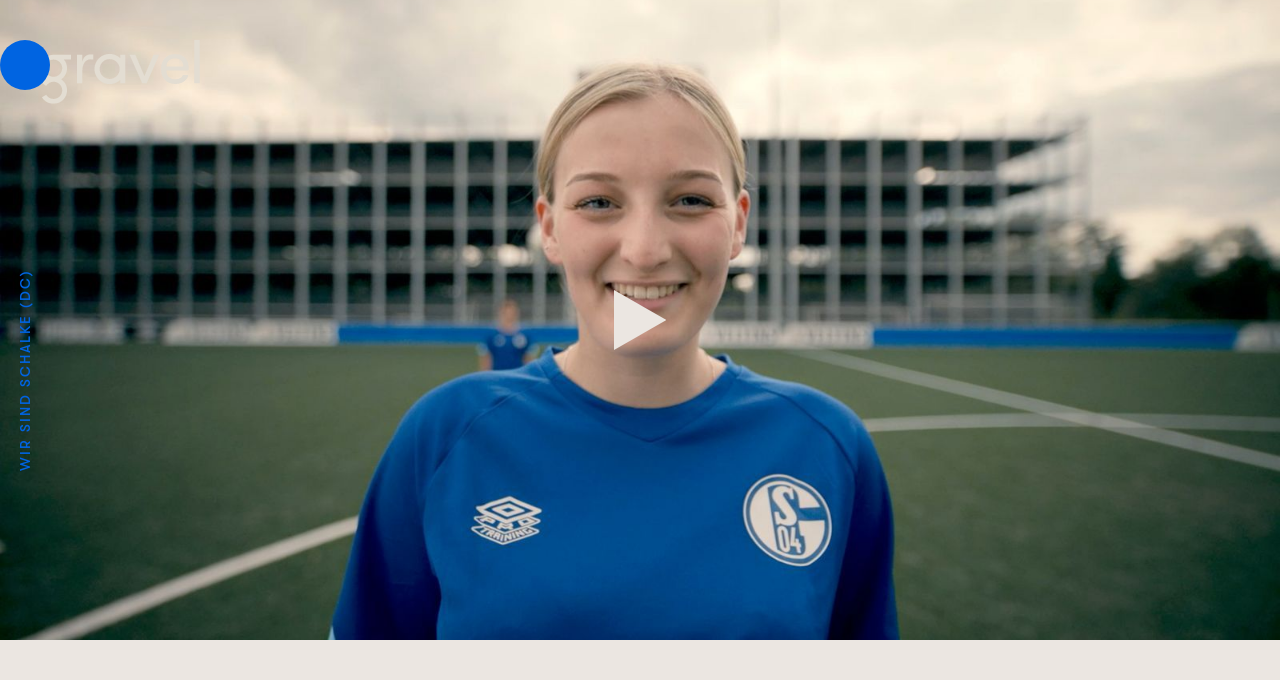

--- FILE ---
content_type: text/html; charset=utf-8
request_url: https://www.gravel.studio/case/wir-sind-schalke-dc
body_size: 2837
content:
<!DOCTYPE html><!-- Last Published: Tue Jul 22 2025 09:23:49 GMT+0000 (Coordinated Universal Time) --><html data-wf-domain="www.gravel.studio" data-wf-page="5ff43e7154bb2cbfd975b99b" data-wf-site="5ff43e7154bb2c392e75b997" data-wf-collection="5ff43e7154bb2c01e075b9a9" data-wf-item-slug="wir-sind-schalke-dc"><head><meta charset="utf-8"/><title>Gravel - A Digital Content Studio / Strategic-Creative Content Production</title><meta content="We are a German digital production company offering platform-specific creative conception and content production for Social Media and websites." name="description"/><meta content="Gravel - A Digital Content Studio / Strategic-Creative Content Production" property="og:title"/><meta content="We are a German digital production company offering platform-specific creative conception and content production for Social Media and websites." property="og:description"/><meta content="Gravel - A Digital Content Studio / Strategic-Creative Content Production" property="twitter:title"/><meta content="We are a German digital production company offering platform-specific creative conception and content production for Social Media and websites." property="twitter:description"/><meta property="og:type" content="website"/><meta content="summary_large_image" name="twitter:card"/><meta content="width=device-width, initial-scale=1" name="viewport"/><link href="https://cdn.prod.website-files.com/5ff43e7154bb2c392e75b997/css/gravel-v2.webflow.shared.79a3e96e5.css" rel="stylesheet" type="text/css"/><script type="text/javascript">!function(o,c){var n=c.documentElement,t=" w-mod-";n.className+=t+"js",("ontouchstart"in o||o.DocumentTouch&&c instanceof DocumentTouch)&&(n.className+=t+"touch")}(window,document);</script><link href="https://cdn.prod.website-files.com/5ff43e7154bb2c392e75b997/5ff43e7154bb2cff4175b9b7_gravel_favicon.png" rel="shortcut icon" type="image/x-icon"/><link href="https://cdn.prod.website-files.com/5ff43e7154bb2c392e75b997/5ff43e7154bb2ca5fc75b9b8_gravel_webclip.png" rel="apple-touch-icon"/></head><body><div><div data-collapse="all" data-animation="default" data-duration="0" data-easing="ease" data-easing2="ease" role="banner" class="navbar w-nav"><a href="/" class="brand w-nav-brand"><img src="https://cdn.prod.website-files.com/5ff43e7154bb2c392e75b997/5ff43e7154bb2c71d975b9b0_gravel_logo_sand.svg" loading="lazy" alt="" class="img-logo"/></a><nav role="navigation" class="nav-menu w-nav-menu"><div class="div-block-18"><a href="/" class="nav-link w-nav-link">Home</a><a href="/collective" class="nav-link w-nav-link">Gravel Collective</a><a href="/work" class="nav-link w-nav-link">Work</a><div class="menu-spacer-text"></div></div><a href="/" class="brand w-nav-brand"><img src="https://cdn.prod.website-files.com/5ff43e7154bb2c392e75b997/5ff43e7154bb2c371475b9bb_gravel_logo_sand.svg" loading="lazy" alt="" class="img-logo"/></a></nav><div data-w-id="1470ff23-8b77-747c-7665-82b8b48a1cc8" class="menu-button w-nav-button"><div class="burger-menu-wrap"><div class="menu-burger-line-bottom"></div><div class="menu-burger-line-top"></div><div class="nav-burger-circle"></div></div></div></div><a href="#" class="lightbox-link w-inline-block w-lightbox"><div class="case-hero-image-wrap"><img loading="lazy" alt="" src="https://cdn.prod.website-files.com/5ff43e7154bb2c523375b9a4/62ac6a309cfc64b3a3e9aa00_schalke_screen_shot.jpg" sizes="100vw" srcset="https://cdn.prod.website-files.com/5ff43e7154bb2c523375b9a4/62ac6a309cfc64b3a3e9aa00_schalke_screen_shot-p-500.jpeg 500w, https://cdn.prod.website-files.com/5ff43e7154bb2c523375b9a4/62ac6a309cfc64b3a3e9aa00_schalke_screen_shot-p-800.jpeg 800w, https://cdn.prod.website-files.com/5ff43e7154bb2c523375b9a4/62ac6a309cfc64b3a3e9aa00_schalke_screen_shot-p-1080.jpeg 1080w, https://cdn.prod.website-files.com/5ff43e7154bb2c523375b9a4/62ac6a309cfc64b3a3e9aa00_schalke_screen_shot-p-1600.jpeg 1600w, https://cdn.prod.website-files.com/5ff43e7154bb2c523375b9a4/62ac6a309cfc64b3a3e9aa00_schalke_screen_shot-p-2000.jpeg 2000w, https://cdn.prod.website-files.com/5ff43e7154bb2c523375b9a4/62ac6a309cfc64b3a3e9aa00_schalke_screen_shot-p-2600.jpeg 2600w, https://cdn.prod.website-files.com/5ff43e7154bb2c523375b9a4/62ac6a309cfc64b3a3e9aa00_schalke_screen_shot-p-3200.jpeg 3200w, https://cdn.prod.website-files.com/5ff43e7154bb2c523375b9a4/62ac6a309cfc64b3a3e9aa00_schalke_screen_shot.jpg 3577w" class="case-hero-image"/><div style="opacity:0.3" class="work-hero-dark-overlay"></div></div><div class="case-play-button"><img src="https://cdn.prod.website-files.com/5ff43e7154bb2c392e75b997/5ff5942616804b6bcd794820_play_sand.svg" loading="lazy" alt="" class="image-6"/></div><script type="application/json" class="w-json">{
  "items": [
    {
      "url": "https://vimeo.com/721430559/a3b569afa4",
      "originalUrl": "https://vimeo.com/721430559/a3b569afa4",
      "width": 1920,
      "height": 1080,
      "thumbnailUrl": "https://i.vimeocdn.com/video/1452894919-26d7edc4aa7915534546d73fe3827f1aa9134e5f248b004bd6a22307472e5e14-d_1280",
      "html": "<iframe class=\"embedly-embed\" src=\"//cdn.embedly.com/widgets/media.html?src=https%3A%2F%2Fplayer.vimeo.com%2Fvideo%2F721430559%3Fh%3Da3b569afa4%26app_id%3D122963&dntp=1&display_name=Vimeo&url=https%3A%2F%2Fvimeo.com%2F721430559%2Fa3b569afa4&image=https%3A%2F%2Fi.vimeocdn.com%2Fvideo%2F1452894919-26d7edc4aa7915534546d73fe3827f1aa9134e5f248b004bd6a22307472e5e14-d_1280&key=96f1f04c5f4143bcb0f2e68c87d65feb&type=text%2Fhtml&schema=vimeo\" width=\"1920\" height=\"1080\" scrolling=\"no\" title=\"Vimeo embed\" frameborder=\"0\" allow=\"autoplay; fullscreen\" allowfullscreen=\"true\"></iframe>",
      "type": "video"
    }
  ],
  "group": ""
}</script></a><div class="container-standard w-container"><div class="spacer-h-l"></div><div><a href="/work" class="link-back w-inline-block"><div class="float-left"><div class="link-dot"></div><div class="link-line"></div></div><div class="spacer-v-m"></div><div class="link-txt">back to Work</div></a></div><div class="spacer-h-xs"></div><h1>Wir sind Schalke (DC)</h1><div class="spacer-h-m"></div><div class="scroll-fade-in"><div class="w-condition-invisible"><div class="w-dyn-list"><div class="empty w-dyn-empty"><div>No Categories selected yet</div></div></div></div></div></div><div class="container-standard w-container"><div class="scroll-fade-in"><div class="case-text-grip"><div class="w-condition-invisible"><div class="spacer-h-l"></div><div class="w-condition-invisible"><h4 class="w-dyn-bind-empty"></h4><div class="spacer-h-xs"></div><div class="line-brown-100"></div><div class="spacer-h-xs"></div></div><h2 class="w-dyn-bind-empty"></h2></div><div><div class="case-text-rt w-dyn-bind-empty w-richtext"></div></div><div class="w-condition-invisible"><div class="spacer-h-l"></div><div class="w-condition-invisible"><h4 class="w-dyn-bind-empty"></h4><div class="spacer-h-xs"></div><div class="line-brown-100"></div><div class="spacer-h-xs"></div></div><h2 class="w-dyn-bind-empty"></h2></div><div><div class="case-text-rt w-dyn-bind-empty w-richtext"></div></div></div></div><div class="scroll-fade-in"><div class="case-text-grip"><div class="w-condition-invisible"><div class="spacer-h-l"></div><div class="w-condition-invisible"><h4 class="w-dyn-bind-empty"></h4><div class="spacer-h-xs"></div><div class="line-brown-100"></div><div class="spacer-h-xs"></div></div><h2 class="w-dyn-bind-empty"></h2></div><div><div class="case-text-rt w-dyn-bind-empty w-richtext"></div></div><div class="w-condition-invisible"><div class="spacer-h-l"></div><div class="w-condition-invisible"><h4 class="w-dyn-bind-empty"></h4><div class="spacer-h-xs"></div><div class="line-brown-100"></div><div class="spacer-h-xs"></div></div><h2 class="w-dyn-bind-empty"></h2></div><div><div class="case-text-rt w-dyn-bind-empty w-richtext"></div></div></div></div><div class="scroll-fade-in"><div class="case-text-grip"><div class="w-condition-invisible"><div class="spacer-h-l"></div><div class="w-condition-invisible"><h4 class="w-dyn-bind-empty"></h4><div class="spacer-h-xs"></div><div class="line-brown-100"></div><div class="spacer-h-xs"></div></div><h2 class="w-dyn-bind-empty"></h2></div><div><div class="case-text-rt w-dyn-bind-empty w-richtext"></div></div><div class="w-condition-invisible"><div class="spacer-h-l"></div><div class="w-condition-invisible"><h4 class="w-dyn-bind-empty"></h4><div class="spacer-h-xs"></div><div class="line-brown-100"></div><div class="spacer-h-xs"></div></div><h2 class="w-dyn-bind-empty"></h2></div><div><div class="case-text-rt w-dyn-bind-empty w-richtext"></div></div></div></div></div><div class="container-standard w-condition-invisible w-container"><div class="spacer-h-l"></div><div class="case-video-rt w-dyn-bind-empty w-richtext"></div></div><div class="container-standard w-condition-invisible w-container"><div class="spacer-h-l"></div><div class="scroll-fade-in"><div class="case-text-grip"><div><h4>The Team</h4><div class="spacer-h-xs"></div><div class="line-brown-100"></div><div class="spacer-h-xs"></div><h2 class="w-dyn-bind-empty"></h2></div><div><div class="case-text-rt w-dyn-bind-empty w-richtext"></div><div class="spacer-h-m"></div></div><div></div><div><div class="case-team-rt w-dyn-bind-empty w-richtext"></div></div></div></div><div class="spacer-h-l"></div></div></div><div class="w-condition-invisible"><div class="scroll-fade-in"><h4 class="centred-dt">Related Cases</h4></div><div class="spacer-h-s"></div><div class="scroll-fade-in"><div class="w-dyn-list"><div class="empty-state-centred w-dyn-empty"><div>Coming very soon.</div><div class="spacer-h-m"></div></div></div></div></div><div class="sticky-titel-wrap"><div class="sticky-titel-rotate"><div class="subline-sticky">Wir sind Schalke (DC)</div></div></div><footer id="footer" class="footer"><div class="container-footer w-container"><div class="spacer-h-l"></div><a href="/" class="brand-footer-2 w-nav-brand"><img src="https://cdn.prod.website-files.com/5ff43e7154bb2c392e75b997/5ff43e7154bb2c371475b9bb_gravel_logo_sand.svg" loading="lazy" alt="" class="img-logo"/></a><div class="spacer-h-m"></div><h2 class="footer-heading"><a href="https://www.cobblestone.de/" target="_blank" class="footer-link-cobblestone">Proudly part of Cobblestone Filmproduktion GmbH</a></h2><div class="social-icons-wrap"><a href="https://www.facebook.com/gravel.content.studio" target="_blank" class="social-icon w-inline-block"><img src="https://cdn.prod.website-files.com/5ff43e7154bb2c392e75b997/5ffc558dae95a2e89e48ed59_Icon_social_facebook.svg" loading="lazy" alt="" class="social-icon-image"/></a><a href="https://www.instagram.com/gravel.studio/" target="_blank" class="social-icon w-inline-block"><img src="https://cdn.prod.website-files.com/5ff43e7154bb2c392e75b997/5ffc55a43209bcb886d4e6d2_Icon_social_instagram.svg" loading="lazy" alt="" class="social-icon-image"/></a><a href="https://www.linkedin.com/company/gravel-studio/" target="_blank" class="social-icon w-inline-block"><img src="https://cdn.prod.website-files.com/5ff43e7154bb2c392e75b997/5ffc55ea74c2cefb42e2ee12_Icon_social_linkedin.svg" loading="lazy" alt="" class="social-icon-image"/></a></div><div class="spacer-h-l"></div><div class="float-left"><a href="/imprint" class="link-small-footer">Imprint</a><a href="/privacy-policy" class="link-small-footer">Privacy Policy</a><div class="text-block">Copyright © 2021 gravel</div><div class="spacer-v-s"></div><div class="text-block">All rights reserved</div></div></div></footer><script src="https://d3e54v103j8qbb.cloudfront.net/js/jquery-3.5.1.min.dc5e7f18c8.js?site=5ff43e7154bb2c392e75b997" type="text/javascript" integrity="sha256-9/aliU8dGd2tb6OSsuzixeV4y/faTqgFtohetphbbj0=" crossorigin="anonymous"></script><script src="https://cdn.prod.website-files.com/5ff43e7154bb2c392e75b997/js/webflow.schunk.36b8fb49256177c8.js" type="text/javascript"></script><script src="https://cdn.prod.website-files.com/5ff43e7154bb2c392e75b997/js/webflow.schunk.34a598f96a7c96da.js" type="text/javascript"></script><script src="https://cdn.prod.website-files.com/5ff43e7154bb2c392e75b997/js/webflow.1b4fdffa.e51743e33e991706.js" type="text/javascript"></script></body></html>

--- FILE ---
content_type: text/css
request_url: https://cdn.prod.website-files.com/5ff43e7154bb2c392e75b997/css/gravel-v2.webflow.shared.79a3e96e5.css
body_size: 12820
content:
html {
  -webkit-text-size-adjust: 100%;
  -ms-text-size-adjust: 100%;
  font-family: sans-serif;
}

body {
  margin: 0;
}

article, aside, details, figcaption, figure, footer, header, hgroup, main, menu, nav, section, summary {
  display: block;
}

audio, canvas, progress, video {
  vertical-align: baseline;
  display: inline-block;
}

audio:not([controls]) {
  height: 0;
  display: none;
}

[hidden], template {
  display: none;
}

a {
  background-color: #0000;
}

a:active, a:hover {
  outline: 0;
}

abbr[title] {
  border-bottom: 1px dotted;
}

b, strong {
  font-weight: bold;
}

dfn {
  font-style: italic;
}

h1 {
  margin: .67em 0;
  font-size: 2em;
}

mark {
  color: #000;
  background: #ff0;
}

small {
  font-size: 80%;
}

sub, sup {
  vertical-align: baseline;
  font-size: 75%;
  line-height: 0;
  position: relative;
}

sup {
  top: -.5em;
}

sub {
  bottom: -.25em;
}

img {
  border: 0;
}

svg:not(:root) {
  overflow: hidden;
}

hr {
  box-sizing: content-box;
  height: 0;
}

pre {
  overflow: auto;
}

code, kbd, pre, samp {
  font-family: monospace;
  font-size: 1em;
}

button, input, optgroup, select, textarea {
  color: inherit;
  font: inherit;
  margin: 0;
}

button {
  overflow: visible;
}

button, select {
  text-transform: none;
}

button, html input[type="button"], input[type="reset"] {
  -webkit-appearance: button;
  cursor: pointer;
}

button[disabled], html input[disabled] {
  cursor: default;
}

button::-moz-focus-inner, input::-moz-focus-inner {
  border: 0;
  padding: 0;
}

input {
  line-height: normal;
}

input[type="checkbox"], input[type="radio"] {
  box-sizing: border-box;
  padding: 0;
}

input[type="number"]::-webkit-inner-spin-button, input[type="number"]::-webkit-outer-spin-button {
  height: auto;
}

input[type="search"] {
  -webkit-appearance: none;
}

input[type="search"]::-webkit-search-cancel-button, input[type="search"]::-webkit-search-decoration {
  -webkit-appearance: none;
}

legend {
  border: 0;
  padding: 0;
}

textarea {
  overflow: auto;
}

optgroup {
  font-weight: bold;
}

table {
  border-collapse: collapse;
  border-spacing: 0;
}

td, th {
  padding: 0;
}

@font-face {
  font-family: webflow-icons;
  src: url("[data-uri]") format("truetype");
  font-weight: normal;
  font-style: normal;
}

[class^="w-icon-"], [class*=" w-icon-"] {
  speak: none;
  font-variant: normal;
  text-transform: none;
  -webkit-font-smoothing: antialiased;
  -moz-osx-font-smoothing: grayscale;
  font-style: normal;
  font-weight: normal;
  line-height: 1;
  font-family: webflow-icons !important;
}

.w-icon-slider-right:before {
  content: "";
}

.w-icon-slider-left:before {
  content: "";
}

.w-icon-nav-menu:before {
  content: "";
}

.w-icon-arrow-down:before, .w-icon-dropdown-toggle:before {
  content: "";
}

.w-icon-file-upload-remove:before {
  content: "";
}

.w-icon-file-upload-icon:before {
  content: "";
}

* {
  box-sizing: border-box;
}

html {
  height: 100%;
}

body {
  color: #333;
  background-color: #fff;
  min-height: 100%;
  margin: 0;
  font-family: Arial, sans-serif;
  font-size: 14px;
  line-height: 20px;
}

img {
  vertical-align: middle;
  max-width: 100%;
  display: inline-block;
}

html.w-mod-touch * {
  background-attachment: scroll !important;
}

.w-block {
  display: block;
}

.w-inline-block {
  max-width: 100%;
  display: inline-block;
}

.w-clearfix:before, .w-clearfix:after {
  content: " ";
  grid-area: 1 / 1 / 2 / 2;
  display: table;
}

.w-clearfix:after {
  clear: both;
}

.w-hidden {
  display: none;
}

.w-button {
  color: #fff;
  line-height: inherit;
  cursor: pointer;
  background-color: #3898ec;
  border: 0;
  border-radius: 0;
  padding: 9px 15px;
  text-decoration: none;
  display: inline-block;
}

input.w-button {
  -webkit-appearance: button;
}

html[data-w-dynpage] [data-w-cloak] {
  color: #0000 !important;
}

.w-code-block {
  margin: unset;
}

pre.w-code-block code {
  all: inherit;
}

.w-optimization {
  display: contents;
}

.w-webflow-badge, .w-webflow-badge > img {
  box-sizing: unset;
  width: unset;
  height: unset;
  max-height: unset;
  max-width: unset;
  min-height: unset;
  min-width: unset;
  margin: unset;
  padding: unset;
  float: unset;
  clear: unset;
  border: unset;
  border-radius: unset;
  background: unset;
  background-image: unset;
  background-position: unset;
  background-size: unset;
  background-repeat: unset;
  background-origin: unset;
  background-clip: unset;
  background-attachment: unset;
  background-color: unset;
  box-shadow: unset;
  transform: unset;
  direction: unset;
  font-family: unset;
  font-weight: unset;
  color: unset;
  font-size: unset;
  line-height: unset;
  font-style: unset;
  font-variant: unset;
  text-align: unset;
  letter-spacing: unset;
  -webkit-text-decoration: unset;
  text-decoration: unset;
  text-indent: unset;
  text-transform: unset;
  list-style-type: unset;
  text-shadow: unset;
  vertical-align: unset;
  cursor: unset;
  white-space: unset;
  word-break: unset;
  word-spacing: unset;
  word-wrap: unset;
  transition: unset;
}

.w-webflow-badge {
  white-space: nowrap;
  cursor: pointer;
  box-shadow: 0 0 0 1px #0000001a, 0 1px 3px #0000001a;
  visibility: visible !important;
  opacity: 1 !important;
  z-index: 2147483647 !important;
  color: #aaadb0 !important;
  overflow: unset !important;
  background-color: #fff !important;
  border-radius: 3px !important;
  width: auto !important;
  height: auto !important;
  margin: 0 !important;
  padding: 6px !important;
  font-size: 12px !important;
  line-height: 14px !important;
  text-decoration: none !important;
  display: inline-block !important;
  position: fixed !important;
  inset: auto 12px 12px auto !important;
  transform: none !important;
}

.w-webflow-badge > img {
  position: unset;
  visibility: unset !important;
  opacity: 1 !important;
  vertical-align: middle !important;
  display: inline-block !important;
}

h1, h2, h3, h4, h5, h6 {
  margin-bottom: 10px;
  font-weight: bold;
}

h1 {
  margin-top: 20px;
  font-size: 38px;
  line-height: 44px;
}

h2 {
  margin-top: 20px;
  font-size: 32px;
  line-height: 36px;
}

h3 {
  margin-top: 20px;
  font-size: 24px;
  line-height: 30px;
}

h4 {
  margin-top: 10px;
  font-size: 18px;
  line-height: 24px;
}

h5 {
  margin-top: 10px;
  font-size: 14px;
  line-height: 20px;
}

h6 {
  margin-top: 10px;
  font-size: 12px;
  line-height: 18px;
}

p {
  margin-top: 0;
  margin-bottom: 10px;
}

blockquote {
  border-left: 5px solid #e2e2e2;
  margin: 0 0 10px;
  padding: 10px 20px;
  font-size: 18px;
  line-height: 22px;
}

figure {
  margin: 0 0 10px;
}

figcaption {
  text-align: center;
  margin-top: 5px;
}

ul, ol {
  margin-top: 0;
  margin-bottom: 10px;
  padding-left: 40px;
}

.w-list-unstyled {
  padding-left: 0;
  list-style: none;
}

.w-embed:before, .w-embed:after {
  content: " ";
  grid-area: 1 / 1 / 2 / 2;
  display: table;
}

.w-embed:after {
  clear: both;
}

.w-video {
  width: 100%;
  padding: 0;
  position: relative;
}

.w-video iframe, .w-video object, .w-video embed {
  border: none;
  width: 100%;
  height: 100%;
  position: absolute;
  top: 0;
  left: 0;
}

fieldset {
  border: 0;
  margin: 0;
  padding: 0;
}

button, [type="button"], [type="reset"] {
  cursor: pointer;
  -webkit-appearance: button;
  border: 0;
}

.w-form {
  margin: 0 0 15px;
}

.w-form-done {
  text-align: center;
  background-color: #ddd;
  padding: 20px;
  display: none;
}

.w-form-fail {
  background-color: #ffdede;
  margin-top: 10px;
  padding: 10px;
  display: none;
}

label {
  margin-bottom: 5px;
  font-weight: bold;
  display: block;
}

.w-input, .w-select {
  color: #333;
  vertical-align: middle;
  background-color: #fff;
  border: 1px solid #ccc;
  width: 100%;
  height: 38px;
  margin-bottom: 10px;
  padding: 8px 12px;
  font-size: 14px;
  line-height: 1.42857;
  display: block;
}

.w-input::placeholder, .w-select::placeholder {
  color: #999;
}

.w-input:focus, .w-select:focus {
  border-color: #3898ec;
  outline: 0;
}

.w-input[disabled], .w-select[disabled], .w-input[readonly], .w-select[readonly], fieldset[disabled] .w-input, fieldset[disabled] .w-select {
  cursor: not-allowed;
}

.w-input[disabled]:not(.w-input-disabled), .w-select[disabled]:not(.w-input-disabled), .w-input[readonly], .w-select[readonly], fieldset[disabled]:not(.w-input-disabled) .w-input, fieldset[disabled]:not(.w-input-disabled) .w-select {
  background-color: #eee;
}

textarea.w-input, textarea.w-select {
  height: auto;
}

.w-select {
  background-color: #f3f3f3;
}

.w-select[multiple] {
  height: auto;
}

.w-form-label {
  cursor: pointer;
  margin-bottom: 0;
  font-weight: normal;
  display: inline-block;
}

.w-radio {
  margin-bottom: 5px;
  padding-left: 20px;
  display: block;
}

.w-radio:before, .w-radio:after {
  content: " ";
  grid-area: 1 / 1 / 2 / 2;
  display: table;
}

.w-radio:after {
  clear: both;
}

.w-radio-input {
  float: left;
  margin: 3px 0 0 -20px;
  line-height: normal;
}

.w-file-upload {
  margin-bottom: 10px;
  display: block;
}

.w-file-upload-input {
  opacity: 0;
  z-index: -100;
  width: .1px;
  height: .1px;
  position: absolute;
  overflow: hidden;
}

.w-file-upload-default, .w-file-upload-uploading, .w-file-upload-success {
  color: #333;
  display: inline-block;
}

.w-file-upload-error {
  margin-top: 10px;
  display: block;
}

.w-file-upload-default.w-hidden, .w-file-upload-uploading.w-hidden, .w-file-upload-error.w-hidden, .w-file-upload-success.w-hidden {
  display: none;
}

.w-file-upload-uploading-btn {
  cursor: pointer;
  background-color: #fafafa;
  border: 1px solid #ccc;
  margin: 0;
  padding: 8px 12px;
  font-size: 14px;
  font-weight: normal;
  display: flex;
}

.w-file-upload-file {
  background-color: #fafafa;
  border: 1px solid #ccc;
  flex-grow: 1;
  justify-content: space-between;
  margin: 0;
  padding: 8px 9px 8px 11px;
  display: flex;
}

.w-file-upload-file-name {
  font-size: 14px;
  font-weight: normal;
  display: block;
}

.w-file-remove-link {
  cursor: pointer;
  width: auto;
  height: auto;
  margin-top: 3px;
  margin-left: 10px;
  padding: 3px;
  display: block;
}

.w-icon-file-upload-remove {
  margin: auto;
  font-size: 10px;
}

.w-file-upload-error-msg {
  color: #ea384c;
  padding: 2px 0;
  display: inline-block;
}

.w-file-upload-info {
  padding: 0 12px;
  line-height: 38px;
  display: inline-block;
}

.w-file-upload-label {
  cursor: pointer;
  background-color: #fafafa;
  border: 1px solid #ccc;
  margin: 0;
  padding: 8px 12px;
  font-size: 14px;
  font-weight: normal;
  display: inline-block;
}

.w-icon-file-upload-icon, .w-icon-file-upload-uploading {
  width: 20px;
  margin-right: 8px;
  display: inline-block;
}

.w-icon-file-upload-uploading {
  height: 20px;
}

.w-container {
  max-width: 940px;
  margin-left: auto;
  margin-right: auto;
}

.w-container:before, .w-container:after {
  content: " ";
  grid-area: 1 / 1 / 2 / 2;
  display: table;
}

.w-container:after {
  clear: both;
}

.w-container .w-row {
  margin-left: -10px;
  margin-right: -10px;
}

.w-row:before, .w-row:after {
  content: " ";
  grid-area: 1 / 1 / 2 / 2;
  display: table;
}

.w-row:after {
  clear: both;
}

.w-row .w-row {
  margin-left: 0;
  margin-right: 0;
}

.w-col {
  float: left;
  width: 100%;
  min-height: 1px;
  padding-left: 10px;
  padding-right: 10px;
  position: relative;
}

.w-col .w-col {
  padding-left: 0;
  padding-right: 0;
}

.w-col-1 {
  width: 8.33333%;
}

.w-col-2 {
  width: 16.6667%;
}

.w-col-3 {
  width: 25%;
}

.w-col-4 {
  width: 33.3333%;
}

.w-col-5 {
  width: 41.6667%;
}

.w-col-6 {
  width: 50%;
}

.w-col-7 {
  width: 58.3333%;
}

.w-col-8 {
  width: 66.6667%;
}

.w-col-9 {
  width: 75%;
}

.w-col-10 {
  width: 83.3333%;
}

.w-col-11 {
  width: 91.6667%;
}

.w-col-12 {
  width: 100%;
}

.w-hidden-main {
  display: none !important;
}

@media screen and (max-width: 991px) {
  .w-container {
    max-width: 728px;
  }

  .w-hidden-main {
    display: inherit !important;
  }

  .w-hidden-medium {
    display: none !important;
  }

  .w-col-medium-1 {
    width: 8.33333%;
  }

  .w-col-medium-2 {
    width: 16.6667%;
  }

  .w-col-medium-3 {
    width: 25%;
  }

  .w-col-medium-4 {
    width: 33.3333%;
  }

  .w-col-medium-5 {
    width: 41.6667%;
  }

  .w-col-medium-6 {
    width: 50%;
  }

  .w-col-medium-7 {
    width: 58.3333%;
  }

  .w-col-medium-8 {
    width: 66.6667%;
  }

  .w-col-medium-9 {
    width: 75%;
  }

  .w-col-medium-10 {
    width: 83.3333%;
  }

  .w-col-medium-11 {
    width: 91.6667%;
  }

  .w-col-medium-12 {
    width: 100%;
  }

  .w-col-stack {
    width: 100%;
    left: auto;
    right: auto;
  }
}

@media screen and (max-width: 767px) {
  .w-hidden-main, .w-hidden-medium {
    display: inherit !important;
  }

  .w-hidden-small {
    display: none !important;
  }

  .w-row, .w-container .w-row {
    margin-left: 0;
    margin-right: 0;
  }

  .w-col {
    width: 100%;
    left: auto;
    right: auto;
  }

  .w-col-small-1 {
    width: 8.33333%;
  }

  .w-col-small-2 {
    width: 16.6667%;
  }

  .w-col-small-3 {
    width: 25%;
  }

  .w-col-small-4 {
    width: 33.3333%;
  }

  .w-col-small-5 {
    width: 41.6667%;
  }

  .w-col-small-6 {
    width: 50%;
  }

  .w-col-small-7 {
    width: 58.3333%;
  }

  .w-col-small-8 {
    width: 66.6667%;
  }

  .w-col-small-9 {
    width: 75%;
  }

  .w-col-small-10 {
    width: 83.3333%;
  }

  .w-col-small-11 {
    width: 91.6667%;
  }

  .w-col-small-12 {
    width: 100%;
  }
}

@media screen and (max-width: 479px) {
  .w-container {
    max-width: none;
  }

  .w-hidden-main, .w-hidden-medium, .w-hidden-small {
    display: inherit !important;
  }

  .w-hidden-tiny {
    display: none !important;
  }

  .w-col {
    width: 100%;
  }

  .w-col-tiny-1 {
    width: 8.33333%;
  }

  .w-col-tiny-2 {
    width: 16.6667%;
  }

  .w-col-tiny-3 {
    width: 25%;
  }

  .w-col-tiny-4 {
    width: 33.3333%;
  }

  .w-col-tiny-5 {
    width: 41.6667%;
  }

  .w-col-tiny-6 {
    width: 50%;
  }

  .w-col-tiny-7 {
    width: 58.3333%;
  }

  .w-col-tiny-8 {
    width: 66.6667%;
  }

  .w-col-tiny-9 {
    width: 75%;
  }

  .w-col-tiny-10 {
    width: 83.3333%;
  }

  .w-col-tiny-11 {
    width: 91.6667%;
  }

  .w-col-tiny-12 {
    width: 100%;
  }
}

.w-widget {
  position: relative;
}

.w-widget-map {
  width: 100%;
  height: 400px;
}

.w-widget-map label {
  width: auto;
  display: inline;
}

.w-widget-map img {
  max-width: inherit;
}

.w-widget-map .gm-style-iw {
  text-align: center;
}

.w-widget-map .gm-style-iw > button {
  display: none !important;
}

.w-widget-twitter {
  overflow: hidden;
}

.w-widget-twitter-count-shim {
  vertical-align: top;
  text-align: center;
  background: #fff;
  border: 1px solid #758696;
  border-radius: 3px;
  width: 28px;
  height: 20px;
  display: inline-block;
  position: relative;
}

.w-widget-twitter-count-shim * {
  pointer-events: none;
  -webkit-user-select: none;
  user-select: none;
}

.w-widget-twitter-count-shim .w-widget-twitter-count-inner {
  text-align: center;
  color: #999;
  font-family: serif;
  font-size: 15px;
  line-height: 12px;
  position: relative;
}

.w-widget-twitter-count-shim .w-widget-twitter-count-clear {
  display: block;
  position: relative;
}

.w-widget-twitter-count-shim.w--large {
  width: 36px;
  height: 28px;
}

.w-widget-twitter-count-shim.w--large .w-widget-twitter-count-inner {
  font-size: 18px;
  line-height: 18px;
}

.w-widget-twitter-count-shim:not(.w--vertical) {
  margin-left: 5px;
  margin-right: 8px;
}

.w-widget-twitter-count-shim:not(.w--vertical).w--large {
  margin-left: 6px;
}

.w-widget-twitter-count-shim:not(.w--vertical):before, .w-widget-twitter-count-shim:not(.w--vertical):after {
  content: " ";
  pointer-events: none;
  border: solid #0000;
  width: 0;
  height: 0;
  position: absolute;
  top: 50%;
  left: 0;
}

.w-widget-twitter-count-shim:not(.w--vertical):before {
  border-width: 4px;
  border-color: #75869600 #5d6c7b #75869600 #75869600;
  margin-top: -4px;
  margin-left: -9px;
}

.w-widget-twitter-count-shim:not(.w--vertical).w--large:before {
  border-width: 5px;
  margin-top: -5px;
  margin-left: -10px;
}

.w-widget-twitter-count-shim:not(.w--vertical):after {
  border-width: 4px;
  border-color: #fff0 #fff #fff0 #fff0;
  margin-top: -4px;
  margin-left: -8px;
}

.w-widget-twitter-count-shim:not(.w--vertical).w--large:after {
  border-width: 5px;
  margin-top: -5px;
  margin-left: -9px;
}

.w-widget-twitter-count-shim.w--vertical {
  width: 61px;
  height: 33px;
  margin-bottom: 8px;
}

.w-widget-twitter-count-shim.w--vertical:before, .w-widget-twitter-count-shim.w--vertical:after {
  content: " ";
  pointer-events: none;
  border: solid #0000;
  width: 0;
  height: 0;
  position: absolute;
  top: 100%;
  left: 50%;
}

.w-widget-twitter-count-shim.w--vertical:before {
  border-width: 5px;
  border-color: #5d6c7b #75869600 #75869600;
  margin-left: -5px;
}

.w-widget-twitter-count-shim.w--vertical:after {
  border-width: 4px;
  border-color: #fff #fff0 #fff0;
  margin-left: -4px;
}

.w-widget-twitter-count-shim.w--vertical .w-widget-twitter-count-inner {
  font-size: 18px;
  line-height: 22px;
}

.w-widget-twitter-count-shim.w--vertical.w--large {
  width: 76px;
}

.w-background-video {
  color: #fff;
  height: 500px;
  position: relative;
  overflow: hidden;
}

.w-background-video > video {
  object-fit: cover;
  z-index: -100;
  background-position: 50%;
  background-size: cover;
  width: 100%;
  height: 100%;
  margin: auto;
  position: absolute;
  inset: -100%;
}

.w-background-video > video::-webkit-media-controls-start-playback-button {
  -webkit-appearance: none;
  display: none !important;
}

.w-background-video--control {
  background-color: #0000;
  padding: 0;
  position: absolute;
  bottom: 1em;
  right: 1em;
}

.w-background-video--control > [hidden] {
  display: none !important;
}

.w-slider {
  text-align: center;
  clear: both;
  -webkit-tap-highlight-color: #0000;
  tap-highlight-color: #0000;
  background: #ddd;
  height: 300px;
  position: relative;
}

.w-slider-mask {
  z-index: 1;
  white-space: nowrap;
  height: 100%;
  display: block;
  position: relative;
  left: 0;
  right: 0;
  overflow: hidden;
}

.w-slide {
  vertical-align: top;
  white-space: normal;
  text-align: left;
  width: 100%;
  height: 100%;
  display: inline-block;
  position: relative;
}

.w-slider-nav {
  z-index: 2;
  text-align: center;
  -webkit-tap-highlight-color: #0000;
  tap-highlight-color: #0000;
  height: 40px;
  margin: auto;
  padding-top: 10px;
  position: absolute;
  inset: auto 0 0;
}

.w-slider-nav.w-round > div {
  border-radius: 100%;
}

.w-slider-nav.w-num > div {
  font-size: inherit;
  line-height: inherit;
  width: auto;
  height: auto;
  padding: .2em .5em;
}

.w-slider-nav.w-shadow > div {
  box-shadow: 0 0 3px #3336;
}

.w-slider-nav-invert {
  color: #fff;
}

.w-slider-nav-invert > div {
  background-color: #2226;
}

.w-slider-nav-invert > div.w-active {
  background-color: #222;
}

.w-slider-dot {
  cursor: pointer;
  background-color: #fff6;
  width: 1em;
  height: 1em;
  margin: 0 3px .5em;
  transition: background-color .1s, color .1s;
  display: inline-block;
  position: relative;
}

.w-slider-dot.w-active {
  background-color: #fff;
}

.w-slider-dot:focus {
  outline: none;
  box-shadow: 0 0 0 2px #fff;
}

.w-slider-dot:focus.w-active {
  box-shadow: none;
}

.w-slider-arrow-left, .w-slider-arrow-right {
  cursor: pointer;
  color: #fff;
  -webkit-tap-highlight-color: #0000;
  tap-highlight-color: #0000;
  -webkit-user-select: none;
  user-select: none;
  width: 80px;
  margin: auto;
  font-size: 40px;
  position: absolute;
  inset: 0;
  overflow: hidden;
}

.w-slider-arrow-left [class^="w-icon-"], .w-slider-arrow-right [class^="w-icon-"], .w-slider-arrow-left [class*=" w-icon-"], .w-slider-arrow-right [class*=" w-icon-"] {
  position: absolute;
}

.w-slider-arrow-left:focus, .w-slider-arrow-right:focus {
  outline: 0;
}

.w-slider-arrow-left {
  z-index: 3;
  right: auto;
}

.w-slider-arrow-right {
  z-index: 4;
  left: auto;
}

.w-icon-slider-left, .w-icon-slider-right {
  width: 1em;
  height: 1em;
  margin: auto;
  inset: 0;
}

.w-slider-aria-label {
  clip: rect(0 0 0 0);
  border: 0;
  width: 1px;
  height: 1px;
  margin: -1px;
  padding: 0;
  position: absolute;
  overflow: hidden;
}

.w-slider-force-show {
  display: block !important;
}

.w-dropdown {
  text-align: left;
  z-index: 900;
  margin-left: auto;
  margin-right: auto;
  display: inline-block;
  position: relative;
}

.w-dropdown-btn, .w-dropdown-toggle, .w-dropdown-link {
  vertical-align: top;
  color: #222;
  text-align: left;
  white-space: nowrap;
  margin-left: auto;
  margin-right: auto;
  padding: 20px;
  text-decoration: none;
  position: relative;
}

.w-dropdown-toggle {
  -webkit-user-select: none;
  user-select: none;
  cursor: pointer;
  padding-right: 40px;
  display: inline-block;
}

.w-dropdown-toggle:focus {
  outline: 0;
}

.w-icon-dropdown-toggle {
  width: 1em;
  height: 1em;
  margin: auto 20px auto auto;
  position: absolute;
  top: 0;
  bottom: 0;
  right: 0;
}

.w-dropdown-list {
  background: #ddd;
  min-width: 100%;
  display: none;
  position: absolute;
}

.w-dropdown-list.w--open {
  display: block;
}

.w-dropdown-link {
  color: #222;
  padding: 10px 20px;
  display: block;
}

.w-dropdown-link.w--current {
  color: #0082f3;
}

.w-dropdown-link:focus {
  outline: 0;
}

@media screen and (max-width: 767px) {
  .w-nav-brand {
    padding-left: 10px;
  }
}

.w-lightbox-backdrop {
  cursor: auto;
  letter-spacing: normal;
  text-indent: 0;
  text-shadow: none;
  text-transform: none;
  visibility: visible;
  white-space: normal;
  word-break: normal;
  word-spacing: normal;
  word-wrap: normal;
  color: #fff;
  text-align: center;
  z-index: 2000;
  opacity: 0;
  -webkit-user-select: none;
  -moz-user-select: none;
  -webkit-tap-highlight-color: transparent;
  background: #000000e6;
  outline: 0;
  font-family: Helvetica Neue, Helvetica, Ubuntu, Segoe UI, Verdana, sans-serif;
  font-size: 17px;
  font-style: normal;
  font-weight: 300;
  line-height: 1.2;
  list-style: disc;
  position: fixed;
  inset: 0;
  -webkit-transform: translate(0);
}

.w-lightbox-backdrop, .w-lightbox-container {
  -webkit-overflow-scrolling: touch;
  height: 100%;
  overflow: auto;
}

.w-lightbox-content {
  height: 100vh;
  position: relative;
  overflow: hidden;
}

.w-lightbox-view {
  opacity: 0;
  width: 100vw;
  height: 100vh;
  position: absolute;
}

.w-lightbox-view:before {
  content: "";
  height: 100vh;
}

.w-lightbox-group, .w-lightbox-group .w-lightbox-view, .w-lightbox-group .w-lightbox-view:before {
  height: 86vh;
}

.w-lightbox-frame, .w-lightbox-view:before {
  vertical-align: middle;
  display: inline-block;
}

.w-lightbox-figure {
  margin: 0;
  position: relative;
}

.w-lightbox-group .w-lightbox-figure {
  cursor: pointer;
}

.w-lightbox-img {
  width: auto;
  max-width: none;
  height: auto;
}

.w-lightbox-image {
  float: none;
  max-width: 100vw;
  max-height: 100vh;
  display: block;
}

.w-lightbox-group .w-lightbox-image {
  max-height: 86vh;
}

.w-lightbox-caption {
  text-align: left;
  text-overflow: ellipsis;
  white-space: nowrap;
  background: #0006;
  padding: .5em 1em;
  position: absolute;
  bottom: 0;
  left: 0;
  right: 0;
  overflow: hidden;
}

.w-lightbox-embed {
  width: 100%;
  height: 100%;
  position: absolute;
  inset: 0;
}

.w-lightbox-control {
  cursor: pointer;
  background-position: center;
  background-repeat: no-repeat;
  background-size: 24px;
  width: 4em;
  transition: all .3s;
  position: absolute;
  top: 0;
}

.w-lightbox-left {
  background-image: url("[data-uri]");
  display: none;
  bottom: 0;
  left: 0;
}

.w-lightbox-right {
  background-image: url("[data-uri]");
  display: none;
  bottom: 0;
  right: 0;
}

.w-lightbox-close {
  background-image: url("[data-uri]");
  background-size: 18px;
  height: 2.6em;
  right: 0;
}

.w-lightbox-strip {
  white-space: nowrap;
  padding: 0 1vh;
  line-height: 0;
  position: absolute;
  bottom: 0;
  left: 0;
  right: 0;
  overflow: auto hidden;
}

.w-lightbox-item {
  box-sizing: content-box;
  cursor: pointer;
  width: 10vh;
  padding: 2vh 1vh;
  display: inline-block;
  -webkit-transform: translate3d(0, 0, 0);
}

.w-lightbox-active {
  opacity: .3;
}

.w-lightbox-thumbnail {
  background: #222;
  height: 10vh;
  position: relative;
  overflow: hidden;
}

.w-lightbox-thumbnail-image {
  position: absolute;
  top: 0;
  left: 0;
}

.w-lightbox-thumbnail .w-lightbox-tall {
  width: 100%;
  top: 50%;
  transform: translate(0, -50%);
}

.w-lightbox-thumbnail .w-lightbox-wide {
  height: 100%;
  left: 50%;
  transform: translate(-50%);
}

.w-lightbox-spinner {
  box-sizing: border-box;
  border: 5px solid #0006;
  border-radius: 50%;
  width: 40px;
  height: 40px;
  margin-top: -20px;
  margin-left: -20px;
  animation: .8s linear infinite spin;
  position: absolute;
  top: 50%;
  left: 50%;
}

.w-lightbox-spinner:after {
  content: "";
  border: 3px solid #0000;
  border-bottom-color: #fff;
  border-radius: 50%;
  position: absolute;
  inset: -4px;
}

.w-lightbox-hide {
  display: none;
}

.w-lightbox-noscroll {
  overflow: hidden;
}

@media (min-width: 768px) {
  .w-lightbox-content {
    height: 96vh;
    margin-top: 2vh;
  }

  .w-lightbox-view, .w-lightbox-view:before {
    height: 96vh;
  }

  .w-lightbox-group, .w-lightbox-group .w-lightbox-view, .w-lightbox-group .w-lightbox-view:before {
    height: 84vh;
  }

  .w-lightbox-image {
    max-width: 96vw;
    max-height: 96vh;
  }

  .w-lightbox-group .w-lightbox-image {
    max-width: 82.3vw;
    max-height: 84vh;
  }

  .w-lightbox-left, .w-lightbox-right {
    opacity: .5;
    display: block;
  }

  .w-lightbox-close {
    opacity: .8;
  }

  .w-lightbox-control:hover {
    opacity: 1;
  }
}

.w-lightbox-inactive, .w-lightbox-inactive:hover {
  opacity: 0;
}

.w-richtext:before, .w-richtext:after {
  content: " ";
  grid-area: 1 / 1 / 2 / 2;
  display: table;
}

.w-richtext:after {
  clear: both;
}

.w-richtext[contenteditable="true"]:before, .w-richtext[contenteditable="true"]:after {
  white-space: initial;
}

.w-richtext ol, .w-richtext ul {
  overflow: hidden;
}

.w-richtext .w-richtext-figure-selected.w-richtext-figure-type-video div:after, .w-richtext .w-richtext-figure-selected[data-rt-type="video"] div:after, .w-richtext .w-richtext-figure-selected.w-richtext-figure-type-image div, .w-richtext .w-richtext-figure-selected[data-rt-type="image"] div {
  outline: 2px solid #2895f7;
}

.w-richtext figure.w-richtext-figure-type-video > div:after, .w-richtext figure[data-rt-type="video"] > div:after {
  content: "";
  display: none;
  position: absolute;
  inset: 0;
}

.w-richtext figure {
  max-width: 60%;
  position: relative;
}

.w-richtext figure > div:before {
  cursor: default !important;
}

.w-richtext figure img {
  width: 100%;
}

.w-richtext figure figcaption.w-richtext-figcaption-placeholder {
  opacity: .6;
}

.w-richtext figure div {
  color: #0000;
  font-size: 0;
}

.w-richtext figure.w-richtext-figure-type-image, .w-richtext figure[data-rt-type="image"] {
  display: table;
}

.w-richtext figure.w-richtext-figure-type-image > div, .w-richtext figure[data-rt-type="image"] > div {
  display: inline-block;
}

.w-richtext figure.w-richtext-figure-type-image > figcaption, .w-richtext figure[data-rt-type="image"] > figcaption {
  caption-side: bottom;
  display: table-caption;
}

.w-richtext figure.w-richtext-figure-type-video, .w-richtext figure[data-rt-type="video"] {
  width: 60%;
  height: 0;
}

.w-richtext figure.w-richtext-figure-type-video iframe, .w-richtext figure[data-rt-type="video"] iframe {
  width: 100%;
  height: 100%;
  position: absolute;
  top: 0;
  left: 0;
}

.w-richtext figure.w-richtext-figure-type-video > div, .w-richtext figure[data-rt-type="video"] > div {
  width: 100%;
}

.w-richtext figure.w-richtext-align-center {
  clear: both;
  margin-left: auto;
  margin-right: auto;
}

.w-richtext figure.w-richtext-align-center.w-richtext-figure-type-image > div, .w-richtext figure.w-richtext-align-center[data-rt-type="image"] > div {
  max-width: 100%;
}

.w-richtext figure.w-richtext-align-normal {
  clear: both;
}

.w-richtext figure.w-richtext-align-fullwidth {
  text-align: center;
  clear: both;
  width: 100%;
  max-width: 100%;
  margin-left: auto;
  margin-right: auto;
  display: block;
}

.w-richtext figure.w-richtext-align-fullwidth > div {
  padding-bottom: inherit;
  display: inline-block;
}

.w-richtext figure.w-richtext-align-fullwidth > figcaption {
  display: block;
}

.w-richtext figure.w-richtext-align-floatleft {
  float: left;
  clear: none;
  margin-right: 15px;
}

.w-richtext figure.w-richtext-align-floatright {
  float: right;
  clear: none;
  margin-left: 15px;
}

.w-nav {
  z-index: 1000;
  background: #ddd;
  position: relative;
}

.w-nav:before, .w-nav:after {
  content: " ";
  grid-area: 1 / 1 / 2 / 2;
  display: table;
}

.w-nav:after {
  clear: both;
}

.w-nav-brand {
  float: left;
  color: #333;
  text-decoration: none;
  position: relative;
}

.w-nav-link {
  vertical-align: top;
  color: #222;
  text-align: left;
  margin-left: auto;
  margin-right: auto;
  padding: 20px;
  text-decoration: none;
  display: inline-block;
  position: relative;
}

.w-nav-link.w--current {
  color: #0082f3;
}

.w-nav-menu {
  float: right;
  position: relative;
}

[data-nav-menu-open] {
  text-align: center;
  background: #c8c8c8;
  min-width: 200px;
  position: absolute;
  top: 100%;
  left: 0;
  right: 0;
  overflow: visible;
  display: block !important;
}

.w--nav-link-open {
  display: block;
  position: relative;
}

.w-nav-overlay {
  width: 100%;
  display: none;
  position: absolute;
  top: 100%;
  left: 0;
  right: 0;
  overflow: hidden;
}

.w-nav-overlay [data-nav-menu-open] {
  top: 0;
}

.w-nav[data-animation="over-left"] .w-nav-overlay {
  width: auto;
}

.w-nav[data-animation="over-left"] .w-nav-overlay, .w-nav[data-animation="over-left"] [data-nav-menu-open] {
  z-index: 1;
  top: 0;
  right: auto;
}

.w-nav[data-animation="over-right"] .w-nav-overlay {
  width: auto;
}

.w-nav[data-animation="over-right"] .w-nav-overlay, .w-nav[data-animation="over-right"] [data-nav-menu-open] {
  z-index: 1;
  top: 0;
  left: auto;
}

.w-nav-button {
  float: right;
  cursor: pointer;
  -webkit-tap-highlight-color: #0000;
  tap-highlight-color: #0000;
  -webkit-user-select: none;
  user-select: none;
  padding: 18px;
  font-size: 24px;
  display: none;
  position: relative;
}

.w-nav-button:focus {
  outline: 0;
}

.w-nav-button.w--open {
  color: #fff;
  background-color: #c8c8c8;
}

.w-nav[data-collapse="all"] .w-nav-menu {
  display: none;
}

.w-nav[data-collapse="all"] .w-nav-button, .w--nav-dropdown-open, .w--nav-dropdown-toggle-open {
  display: block;
}

.w--nav-dropdown-list-open {
  position: static;
}

@media screen and (max-width: 991px) {
  .w-nav[data-collapse="medium"] .w-nav-menu {
    display: none;
  }

  .w-nav[data-collapse="medium"] .w-nav-button {
    display: block;
  }
}

@media screen and (max-width: 767px) {
  .w-nav[data-collapse="small"] .w-nav-menu {
    display: none;
  }

  .w-nav[data-collapse="small"] .w-nav-button {
    display: block;
  }

  .w-nav-brand {
    padding-left: 10px;
  }
}

@media screen and (max-width: 479px) {
  .w-nav[data-collapse="tiny"] .w-nav-menu {
    display: none;
  }

  .w-nav[data-collapse="tiny"] .w-nav-button {
    display: block;
  }
}

.w-tabs {
  position: relative;
}

.w-tabs:before, .w-tabs:after {
  content: " ";
  grid-area: 1 / 1 / 2 / 2;
  display: table;
}

.w-tabs:after {
  clear: both;
}

.w-tab-menu {
  position: relative;
}

.w-tab-link {
  vertical-align: top;
  text-align: left;
  cursor: pointer;
  color: #222;
  background-color: #ddd;
  padding: 9px 30px;
  text-decoration: none;
  display: inline-block;
  position: relative;
}

.w-tab-link.w--current {
  background-color: #c8c8c8;
}

.w-tab-link:focus {
  outline: 0;
}

.w-tab-content {
  display: block;
  position: relative;
  overflow: hidden;
}

.w-tab-pane {
  display: none;
  position: relative;
}

.w--tab-active {
  display: block;
}

@media screen and (max-width: 479px) {
  .w-tab-link {
    display: block;
  }
}

.w-ix-emptyfix:after {
  content: "";
}

@keyframes spin {
  0% {
    transform: rotate(0);
  }

  100% {
    transform: rotate(360deg);
  }
}

.w-dyn-empty {
  background-color: #ddd;
  padding: 10px;
}

.w-dyn-hide, .w-dyn-bind-empty, .w-condition-invisible {
  display: none !important;
}

.wf-layout-layout {
  display: grid;
}

@font-face {
  font-family: Gt walsheim;
  src: url("https://cdn.prod.website-files.com/5ff43e7154bb2c392e75b997/60080b24de73069016b593ba_GT-Walsheim-Light-Oblique.ttf") format("truetype");
  font-weight: 300;
  font-style: italic;
  font-display: swap;
}

@font-face {
  font-family: Gt walsheim;
  src: url("https://cdn.prod.website-files.com/5ff43e7154bb2c392e75b997/60080b2584ff28022c5daa14_GT-Walsheim-Medium.ttf") format("truetype");
  font-weight: 500;
  font-style: normal;
  font-display: swap;
}

@font-face {
  font-family: Gt walsheim;
  src: url("https://cdn.prod.website-files.com/5ff43e7154bb2c392e75b997/60080b250a89057a81bb34c7_GT-Walsheim-Regular.ttf") format("truetype");
  font-weight: 400;
  font-style: normal;
  font-display: swap;
}

:root {
  --gravel-sand: #ebe6e1;
  --gravel-taupe: #322d2d;
  --gravel-blue: #0064e1;
}

body {
  background-color: var(--gravel-sand);
  color: var(--gravel-taupe);
  font-family: Gt walsheim, Arial, sans-serif;
  font-size: 18px;
  font-weight: 400;
  line-height: 25px;
}

h1 {
  color: var(--gravel-taupe);
  margin-top: 0;
  margin-bottom: 0;
  font-size: 90px;
  font-weight: 400;
  line-height: 100px;
}

h2 {
  margin-top: 0;
  margin-bottom: 0;
  font-size: 40px;
  font-weight: 400;
  line-height: 46px;
}

h3 {
  margin-top: 0;
  margin-bottom: 0;
  font-size: 24px;
  font-weight: 400;
  line-height: 30px;
}

h4 {
  color: var(--gravel-taupe);
  letter-spacing: 2px;
  text-transform: uppercase;
  margin-top: 0;
  margin-bottom: 0;
  font-size: 14px;
  font-weight: 500;
  line-height: 20px;
}

h5 {
  margin-top: 10px;
  margin-bottom: 10px;
  font-size: 14px;
  font-weight: bold;
  line-height: 20px;
}

h6 {
  color: var(--gravel-taupe);
  letter-spacing: 2px;
  text-transform: uppercase;
  margin-top: 10px;
  margin-bottom: 10px;
  font-size: 14px;
  font-weight: 500;
  line-height: 20px;
}

p {
  margin-bottom: 10px;
}

a {
  color: var(--gravel-blue);
  text-decoration: none;
}

img {
  object-fit: cover;
  max-width: 100%;
  display: inline-block;
}

strong {
  font-weight: bold;
}

em {
  font-style: italic;
  font-weight: 300;
}

blockquote {
  border-left: 5px solid #e2e2e2;
  margin-bottom: 0;
  padding: 20px 0;
  font-size: 18px;
  font-style: italic;
  font-weight: 300;
  line-height: 22px;
}

figure {
  margin-bottom: 0;
}

figcaption {
  color: #322d2d66;
  text-align: left;
  letter-spacing: 2px;
  margin-top: 5px;
  font-size: 14px;
  line-height: 20px;
}

.navbar {
  background-color: #0000;
  width: 100%;
  position: absolute;
}

.nav-link {
  color: var(--gravel-sand);
  margin-left: 0;
  margin-right: auto;
  padding-top: 0;
  padding-bottom: 0;
  font-size: 96px;
  font-weight: 400;
  line-height: 106px;
}

.nav-link:hover, .nav-link.w--current {
  color: #fff;
}

.img-logo {
  width: 160px;
}

.brand {
  margin-top: 40px;
  margin-left: 40px;
}

.background-video-2, .background-video-3 {
  height: 100vh;
}

.menu-button {
  margin-top: 40px;
  margin-right: 40px;
  padding: 0;
  position: fixed;
  inset: 0% 0% auto auto;
}

.menu-button.w--open {
  z-index: 1000;
  background-color: #0000;
  position: fixed;
  inset: 0% 0% auto auto;
}

.nav-burger-circle {
  background-color: var(--gravel-blue);
  border-radius: 25px;
  width: 50px;
  height: 50px;
}

.spacer-h-xl {
  height: 180px;
}

.txt-big {
  font-size: 24px;
  line-height: 32px;
}

.spacer-h-m {
  height: 40px;
}

.teaser-member-wrap {
  align-items: flex-end;
  position: relative;
}

.image-members-teaser {
  opacity: 1;
  filter: grayscale();
  width: 100%;
  max-width: none;
  height: 100%;
}

.member-photo-wrap {
  height: 300px;
  position: relative;
  overflow: hidden;
}

.overlay-color-collective {
  background-color: var(--gravel-taupe);
  opacity: .2;
  position: absolute;
  inset: 0%;
}

.members-teaser-info-wrap {
  justify-content: space-around;
  margin-right: 20px;
  position: relative;
  inset: auto 0 0% 0%;
}

.nav-menu {
  background-color: var(--gravel-taupe);
  flex-direction: column;
  position: fixed;
  inset: 0%;
}

.section-about-how {
  min-height: 30vh;
  position: relative;
}

.footer {
  background-color: var(--gravel-taupe);
  align-items: flex-start;
}

.footer-heading {
  color: var(--gravel-sand);
  font-size: 32px;
  font-weight: 400;
  line-height: 36px;
}

.subline-sticky {
  color: var(--gravel-blue);
  letter-spacing: 2px;
  text-transform: uppercase;
  white-space: nowrap;
  font-size: 14px;
  font-weight: 500;
  line-height: 20px;
  position: static;
}

.subline-sticky.move-up {
  margin-left: 40px;
}

.div-block-5 {
  flex-wrap: wrap;
  align-content: center;
  align-items: center;
  max-width: 960px;
  height: 100vh;
  padding-bottom: 2vh;
  padding-left: 40px;
  display: flex;
}

.home-hero-dark-overlay {
  z-index: -100;
  background-color: #322d2d4d;
  position: absolute;
  inset: 0%;
}

.member-detail-photo-wrap {
  z-index: -200;
  height: 480px;
  margin-top: -80px;
  margin-left: 100px;
  margin-right: 0;
  position: absolute;
}

.projects-by {
  display: flex;
}

.members-name {
  margin-left: 4px;
}

.col-pad-20 {
  padding-left: 20px;
  padding-right: 20px;
}

.tag {
  color: var(--gravel-blue);
  letter-spacing: 2px;
  text-transform: uppercase;
  background-color: #ffffff80;
  margin-bottom: 10px;
  margin-right: 10px;
  padding: 10px 15px 8px;
  font-size: 13px;
  font-weight: 500;
  display: inline-block;
}

.tag:hover {
  background-color: var(--gravel-blue);
  color: var(--gravel-sand);
}

.spacer-h-s {
  height: 20px;
}

.teaser-title {
  color: var(--gravel-sand);
}

.overlay-colour-work {
  background-color: var(--gravel-taupe);
  opacity: .2;
  position: absolute;
  inset: 0%;
}

.hidden {
  display: none;
}

.image-case-teaser-new {
  opacity: .9;
  width: 100%;
  max-width: none;
  height: 100%;
}

.subline {
  letter-spacing: 2px;
  text-transform: uppercase;
  font-size: 14px;
  font-weight: 500;
  line-height: 20px;
}

.spacer-h-l {
  height: 80px;
}

.case-photo-wrap-full {
  width: 100%;
  height: 33.3333vw;
  position: relative;
  overflow: hidden;
}

.link {
  color: var(--gravel-blue);
  background-color: #0000;
  flex-flow: wrap;
  align-items: center;
  padding-top: 5px;
  padding-bottom: 5px;
  display: flex;
  position: relative;
}

.div-block-2-2 {
  background-color: var(--gravel-sand);
  opacity: .4;
  position: absolute;
  inset: 0%;
}

.text-block {
  color: #ebe6e166;
  letter-spacing: 2px;
  text-transform: uppercase;
  font-size: 14px;
  font-weight: 400;
  line-height: 20px;
}

.container-footer {
  flex-direction: column;
  padding-bottom: 20px;
  padding-left: 15px;
  padding-right: 15px;
  display: flex;
}

.link-line {
  background-color: var(--gravel-blue);
  width: 80px;
  height: 2px;
}

.link-dot {
  background-color: var(--gravel-blue);
  border-radius: 20px;
  width: 10px;
  height: 10px;
}

.float-left {
  flex-wrap: nowrap;
  align-items: center;
  display: flex;
  position: relative;
}

.columns-mar--10 {
  margin-left: -10px;
  margin-right: -10px;
}

.txt-sand {
  color: var(--gravel-sand);
}

.map-wrap {
  justify-content: center;
  align-items: center;
  height: 320px;
  display: none;
  overflow: hidden;
}

.teaser-home-1col-wrap {
  color: var(--gravel-taupe);
  align-items: flex-end;
  position: relative;
}

.button {
  border: 2px solid var(--gravel-blue);
  color: var(--gravel-blue);
  letter-spacing: 2px;
  text-transform: uppercase;
  background-color: #0000;
  justify-content: center;
  align-items: center;
  height: 50px;
  padding-left: 40px;
  padding-right: 40px;
  font-size: 14px;
  font-weight: 500;
  line-height: 20px;
  display: flex;
}

.button:hover {
  background-color: var(--gravel-blue);
  color: var(--gravel-sand);
}

.spacer-h-xs {
  height: 10px;
}

.div-block-16 {
  position: relative;
}

.link-rotated {
  color: var(--gravel-blue);
  text-align: right;
  letter-spacing: 2px;
  text-transform: uppercase;
  justify-content: flex-end;
  font-size: 14px;
  font-weight: 500;
  line-height: 20px;
  display: flex;
  position: static;
  transform: rotate(-90deg);
}

.link-small-footer {
  color: #ebe6e166;
  letter-spacing: 2px;
  text-transform: uppercase;
  padding-right: 20px;
  font-size: 14px;
  font-weight: 400;
  line-height: 20px;
}

.link-small-footer:hover {
  color: var(--gravel-sand);
}

.button-light {
  border: 2px solid var(--gravel-sand);
  color: var(--gravel-sand);
  letter-spacing: 2px;
  text-transform: uppercase;
  background-color: #0000;
  align-items: center;
  height: 50px;
  padding-left: 40px;
  padding-right: 40px;
  font-size: 14px;
  font-weight: 500;
  line-height: 20px;
  display: flex;
}

.button-light:hover {
  background-color: var(--gravel-sand);
  color: var(--gravel-blue);
}

.brand-footer-2 {
  margin-top: 0;
  margin-left: 0;
}

.line-brown-100 {
  background-color: var(--gravel-taupe);
  width: 40px;
  height: 2px;
}

.home-service-wrap {
  flex-direction: column;
  justify-content: flex-start;
  align-items: center;
  padding-bottom: 10vh;
  position: relative;
}

.image-agency-logo {
  opacity: .75;
  filter: saturate(200%) grayscale();
}

.div-block-18 {
  flex-direction: column;
  justify-content: center;
  align-items: flex-start;
  height: 100%;
  margin-left: 20px;
  display: flex;
  position: absolute;
}

.dot {
  background-color: var(--gravel-taupe);
  border-radius: 20px;
  width: 10px;
  height: 10px;
}

.line-dark {
  background-color: var(--gravel-taupe);
  width: 100px;
  height: 2px;
}

.spacer-v-xs {
  width: 10px;
}

.menu-burger-line-top {
  background-color: var(--gravel-sand);
  opacity: 0;
  width: 100%;
  height: 1px;
  margin-top: 17px;
  position: absolute;
}

.menu-burger-line-bottom {
  background-color: var(--gravel-sand);
  opacity: 0;
  width: 100%;
  height: 1px;
  margin-top: 33px;
  position: absolute;
}

.case-image {
  width: 100%;
  max-width: none;
  height: 100%;
}

.case-image-wrap {
  flex-direction: row;
  justify-content: center;
  align-items: center;
  height: 25vw;
  display: flex;
  position: relative;
  overflow: hidden;
}

.teaser-work-wrap {
  display: flex;
  position: relative;
}

.link-txt {
  color: var(--gravel-blue);
  letter-spacing: 2px;
  text-transform: uppercase;
  font-size: 14px;
  font-weight: 500;
  line-height: 20px;
  position: relative;
}

.scroll-fade-in {
  position: relative;
}

.container-standard {
  padding-left: 15px;
  padding-right: 15px;
}

.home-services-txt {
  color: var(--gravel-sand);
  line-height: 30px;
}

.address-b-wrap {
  flex-direction: column;
  align-items: flex-end;
}

.image-2 {
  height: 100%;
}

.cms-list-logos {
  grid-column-gap: 70px;
  grid-row-gap: 40px;
  grid-template-rows: auto;
  grid-template-columns: 1fr 1fr 1fr 1fr 1fr;
  grid-auto-columns: 1fr;
  display: grid;
}

.lightbox {
  display: block;
  position: relative;
}

.spacer-v-m {
  width: 30px;
}

.menu-spacer-text {
  height: 60px;
}

.div-block-23 {
  justify-content: center;
  align-items: center;
  width: 940px;
  height: 100vh;
  display: flex;
  position: relative;
  overflow: hidden;
}

.image-3 {
  filter: saturate(0%);
  width: 100%;
  max-width: none;
  height: 100%;
}

.spacer-h-rel-l {
  height: 20vh;
}

.section-3 {
  position: relative;
}

.line-sand-100 {
  background-color: var(--gravel-sand);
  width: 40px;
  height: 2px;
}

.section-4 {
  background-color: #0000;
  min-height: 100vh;
  position: relative;
}

.container-3 {
  height: 100vh;
  display: flex;
  position: relative;
  overflow: hidden;
}

.div-block-27 {
  background-color: var(--gravel-sand);
  width: 470px;
  height: 470px;
  position: absolute;
}

.home-members-ani-wrap {
  opacity: .8;
  width: 940px;
  overflow: hidden;
}

.div-block-28 {
  z-index: 60;
  max-width: 720px;
  margin-top: 20vh;
  margin-left: 40px;
  margin-right: 40px;
  position: absolute;
}

.section-5 {
  background-color: var(--gravel-taupe);
  min-height: 100vh;
  position: relative;
}

.div-block-29 {
  z-index: 1000;
  background-color: #ebe6e133;
  position: absolute;
  inset: 0%;
}

.teaser-full-photo-wrap {
  width: 100vw;
  height: 50vw;
  margin-right: 80px;
  position: relative;
  overflow: hidden;
}

.spacer-h-rel-m {
  height: 10vh;
}

.services-txt {
  margin-top: -20px;
  padding-bottom: 40px;
}

.div-block-31 {
  position: sticky;
  top: 10vh;
}

.div-block-32 {
  grid-column-gap: 0px;
  grid-row-gap: 0px;
  grid-template-rows: auto;
  grid-template-columns: 1fr 1.25fr;
  grid-auto-columns: 1fr;
  display: grid;
}

.services-titel {
  margin-top: 24px;
  margin-bottom: 5px;
  margin-left: -20px;
  display: none;
}

.collection-list-6 {
  grid-column-gap: 0px;
  grid-row-gap: 0px;
  grid-template-rows: auto;
  grid-template-columns: auto auto;
  grid-auto-columns: 1fr;
  display: grid;
}

.member-projects {
  justify-content: flex-start;
  display: flex;
}

.case-photo-wrap-2col-fullwidth {
  width: 100%;
  height: 33.33vw;
  position: relative;
  overflow: hidden;
}

.empty-state {
  color: #322d2d66;
  background-color: #0000;
  padding-left: 0;
  padding-right: 0;
}

.cms-list-categories {
  grid-column-gap: 20px;
  grid-row-gap: 20px;
  grid-template-rows: auto auto;
  grid-template-columns: 1fr 1fr;
  grid-auto-columns: 1fr;
  display: grid;
}

.collection-list-7 {
  grid-column-gap: 20px;
  grid-row-gap: 20px;
  grid-template-rows: auto auto;
  grid-template-columns: 1fr 1fr 1fr;
  grid-auto-columns: 1fr;
  display: grid;
}

.member-teaser-title {
  color: var(--gravel-taupe);
  font-size: 17px;
}

.paragraph {
  color: var(--gravel-sand);
  font-size: 24px;
  font-style: italic;
  line-height: 32px;
}

.float-centred {
  flex-wrap: wrap;
  justify-content: center;
  align-items: center;
  display: flex;
  position: relative;
}

.work-teaser-info-wrap {
  justify-content: space-around;
  margin-bottom: 20px;
  margin-left: 20px;
  margin-right: 20px;
  position: absolute;
  inset: auto 0 0% 0%;
}

.link-back {
  color: var(--gravel-blue);
  background-color: #0000;
  flex-direction: row;
  align-items: center;
  padding-top: 5px;
  padding-bottom: 5px;
  display: flex;
  position: relative;
}

.member-hero-wrap {
  min-height: 440px;
  margin-bottom: 40px;
  margin-left: -10px;
  margin-right: -10px;
}

.cat-teaser-video-wrap {
  cursor: auto;
  position: relative;
}

.cat-teaser-prev-image-wrap {
  justify-content: center;
  align-items: center;
  display: flex;
  position: absolute;
  inset: 0%;
  overflow: hidden;
}

.image-teaser {
  width: 100%;
  max-width: none;
  height: 100%;
}

.image-4 {
  position: absolute;
}

.case-hero-image-wrap {
  width: 100%;
  height: 100%;
  position: relative;
}

.work-hero-dark-overlay {
  background-color: var(--gravel-taupe);
  opacity: .3;
  position: absolute;
  inset: 0%;
}

.lightbox-link {
  justify-content: center;
  align-items: center;
  width: 100vw;
  height: 50vw;
  display: flex;
  position: relative;
  overflow: hidden;
}

.image-6 {
  height: 60px;
}

.case-play-button {
  padding: 20px;
  position: absolute;
}

.case-hero-image {
  width: 100%;
  max-width: none;
  height: 100%;
}

.collection-list-8 {
  grid-column-gap: 0px;
  grid-row-gap: 0px;
  grid-template-rows: auto auto;
  grid-template-columns: 1fr 1fr 1fr;
  grid-auto-columns: 1fr;
  display: grid;
}

.case-text-grip {
  grid-column-gap: 40px;
  grid-row-gap: 40px;
  grid-template-rows: auto auto;
  grid-template-columns: 1fr 1fr;
  grid-auto-columns: 1fr;
  grid-auto-flow: column;
  display: grid;
}

.case-team-rt p {
  font-size: 14px;
}

.case-team-rt strong {
  letter-spacing: 1px;
  font-size: 14px;
  font-weight: 500;
}

.case-text-rt strong {
  font-weight: 500;
}

.case-text-rt blockquote {
  border-left-style: none;
  display: inline;
}

.case-video-rt figure {
  margin-bottom: 20px;
}

.case-video-rt h2 {
  text-align: center;
  margin-bottom: 20px;
}

.image-7 {
  position: absolute;
}

.case-image-hover {
  z-index: 50;
  opacity: 0;
  background-color: #322d2d4d;
  justify-content: center;
  align-items: center;
  display: flex;
  position: absolute;
  inset: 0%;
}

.cms-list-tags {
  flex-flow: wrap;
  justify-content: flex-start;
  display: flex;
}

.link-sand {
  color: var(--gravel-blue);
  background-color: #0000;
  flex-direction: row;
  align-items: center;
  padding-top: 5px;
  padding-bottom: 5px;
  display: flex;
  position: relative;
}

.sticky-titel-wrap {
  width: 20px;
  position: fixed;
  top: 50vh;
  left: 15px;
}

.sticky-titel-rotate {
  justify-content: center;
  display: flex;
  transform: rotate(-90deg);
}

.utility-page-wrap {
  flex-direction: column;
  justify-content: center;
  align-items: center;
  width: 100vw;
  max-width: 100%;
  height: 100vh;
  max-height: 100%;
  display: flex;
}

.address-circle {
  background-color: var(--gravel-blue);
  border-radius: 25px;
  width: 30px;
  height: 30px;
  margin-top: -5px;
  margin-right: 10px;
}

.float-left-top {
  align-items: flex-start;
  display: flex;
  position: relative;
}

.members-teaser-name {
  font-size: 16px;
  font-weight: 400;
}

.div-block-39 {
  max-width: 300px;
}

.home-moving-dot-v3-1 {
  z-index: -1000;
  background-color: var(--gravel-blue);
  border-radius: 100%;
  width: 500px;
  height: 500px;
  position: absolute;
  inset: 18.4vh auto auto -500px;
}

.home-dot-any-wrap-new {
  align-items: center;
  position: absolute;
  inset: 0%;
  overflow: hidden;
}

.home-moving-dot-v3-2 {
  z-index: -1000;
  background-color: var(--gravel-blue);
  border-radius: 100%;
  width: 500px;
  height: 500px;
  position: absolute;
  inset: 18.4vh -500px auto auto;
}

.spacer-v-s {
  width: 20px;
}

.sectiob-recrute {
  background-color: var(--gravel-blue);
}

.section-logos {
  position: relative;
}

.rotated-titel-wrap {
  z-index: 60;
  justify-content: center;
  align-items: center;
  width: 20px;
  position: absolute;
  top: 50%;
  left: 15px;
}

.hidden-dt {
  display: none;
}

.social-icons-wrap {
  flex-wrap: wrap;
  align-items: center;
  margin-left: -20px;
  display: flex;
  position: relative;
}

.social-icon {
  padding: 20px;
}

.social-icon-image {
  opacity: .4;
}

.work-overview-play-icon {
  z-index: 2000;
  opacity: .4;
  width: 64px;
  padding: 20px;
  display: block;
}

.play-button-wrap {
  z-index: 8000;
  justify-content: flex-end;
  width: 100%;
  display: none;
  position: absolute;
}

.teaser-work-outer-wrap {
  position: relative;
}

.empty {
  color: #322d2d66;
  background-color: #0000;
  padding-left: 0;
  padding-right: 0;
}

.footer-link-cobblestone {
  color: var(--gravel-sand);
}

.footer-link-cobblestone:hover {
  text-decoration: underline;
}

.rotated-titel-services-wrap {
  z-index: 2000;
  justify-content: flex-start;
  align-items: stretch;
  width: 0;
  margin-left: -30px;
  position: relative;
}

.heading-4 {
  font-weight: 300;
}

.collective-blue-line {
  background-color: var(--gravel-blue);
  width: 200vw;
  height: 1px;
  position: absolute;
}

.collective-blue-line-wrap {
  justify-content: center;
  align-items: center;
  width: 100vw;
  height: 100vh;
  display: none;
  position: absolute;
  overflow: hidden;
}

.collective-dots-wrap {
  z-index: -100;
  justify-content: center;
  align-items: center;
  width: 100vw;
  height: 100vh;
  display: flex;
  position: absolute;
  top: -25vh;
  overflow: hidden;
}

.collective-circle-m {
  background-color: var(--gravel-blue);
  border-radius: 100%;
  width: 140px;
  height: 140px;
}

.collective-dot-l-wrap {
  justify-content: center;
  align-items: center;
  display: flex;
  position: absolute;
  bottom: 20vh;
}

.collective-dot-m-wrap {
  justify-content: center;
  align-items: center;
  display: flex;
  position: absolute;
}

.brand-no-link {
  padding-top: 40px;
  padding-left: 40px;
  position: absolute;
}

.coming-soon-wrap {
  justify-content: center;
  align-items: center;
  height: 80%;
  display: flex;
}

.section-6 {
  height: 100vh;
  padding: 40px;
}

.text-span {
  color: var(--gravel-blue);
}

.div-block-40 {
  display: flex;
}

.empty-state-centred {
  color: #322d2d66;
  background-color: #0000;
  flex-direction: column;
  justify-content: center;
  align-items: center;
  padding-left: 0;
  padding-right: 0;
  display: flex;
}

.centred-dt {
  text-align: center;
}

.image-8 {
  display: none;
}

.case-photo-wrap-member {
  width: 100%;
  height: 540px;
  position: relative;
  overflow: hidden;
}

@media screen and (max-width: 991px) {
  h1 {
    font-size: 66px;
    line-height: 73px;
  }

  h2 {
    font-size: 30px;
    line-height: 34px;
  }

  .spacer-h-xl {
    height: 140px;
  }

  .member-photo-wrap {
    height: 220px;
  }

  .footer {
    padding-left: 20px;
    padding-right: 20px;
  }

  .subline-sticky {
    font-size: 12px;
  }

  .div-block-5 {
    padding-right: 40px;
  }

  .member-detail-photo-wrap {
    height: 360px;
    margin-left: 60px;
  }

  .container-footer {
    padding-left: 20px;
    padding-right: 20px;
  }

  .div-block-18 {
    height: 80%;
    margin-top: 100px;
  }

  .container-standard {
    padding-left: 20px;
    padding-right: 20px;
  }

  .div-block-23 {
    width: 728px;
  }

  .sticky-titel-wrap {
    left: 8px;
  }

  .address-circle {
    min-width: 30px;
  }

  .rotated-titel-wrap {
    left: 8px;
  }

  .hidden-dt {
    display: none;
  }

  .hidden-m {
    display: block;
  }

  .case-photo-wrap-member {
    height: 400px;
  }
}

@media screen and (max-width: 767px) {
  h1 {
    font-size: 52px;
    line-height: 58px;
  }

  .nav-link {
    font-size: 66px;
    line-height: 73px;
  }

  .brand, .brand.w--current {
    margin-top: 20px;
    margin-left: 20px;
    padding-left: 0;
  }

  .menu-button {
    margin-top: 20px;
    margin-right: 20px;
  }

  .spacer-h-xl {
    height: 100px;
  }

  .teaser-member-wrap {
    width: 100%;
  }

  .member-photo-wrap {
    height: 45vw;
  }

  .members-teaser-info-wrap {
    margin-right: 0;
  }

  .footer {
    padding: 0 20px;
  }

  .footer-heading {
    margin-bottom: 40px;
  }

  .div-block-5 {
    padding-left: 20px;
    padding-right: 20px;
  }

  .member-detail-photo-wrap {
    margin-top: -180px;
    margin-left: 120px;
    margin-right: 120px;
  }

  .col-pad-20 {
    padding-left: 0;
    padding-right: 0;
  }

  .subline {
    font-size: 13px;
    line-height: 18px;
  }

  .spacer-h-l {
    height: 60px;
  }

  .case-photo-wrap-full {
    height: 66.66vw;
  }

  .text-block {
    margin-top: 10px;
  }

  .container-footer {
    padding-left: 0;
    padding-right: 0;
  }

  .float-left {
    flex-wrap: wrap;
  }

  .columns-mar--10 {
    margin-left: 0;
    margin-right: 0;
  }

  .map-wrap {
    object-fit: cover;
    justify-content: center;
    height: 60vw;
  }

  .link-small-footer {
    margin-top: 10px;
  }

  .brand-footer-2, .brand-footer-2.w--current {
    padding-left: 0;
  }

  .div-block-18 {
    margin-left: 0;
  }

  .case-image-wrap {
    height: 60vw;
  }

  .home-services-txt {
    font-size: 24px;
    line-height: 32px;
  }

  .address-hh-wrap {
    margin-bottom: 20px;
  }

  .address-b-wrap {
    margin-bottom: 40px;
    display: block;
  }

  .address-b-txt {
    text-align: left;
  }

  .image-2 {
    object-fit: cover;
    max-width: none;
    height: 100%;
  }

  .cms-list-logos {
    grid-column-gap: 0px;
    grid-row-gap: 0px;
    grid-template-columns: 1fr 1fr 1fr;
  }

  .spacer-h-rel-l {
    height: 60px;
  }

  .div-block-28 {
    margin-left: 20px;
    margin-right: 20px;
  }

  .teaser-full-photo-wrap {
    height: 50vw;
  }

  .spacer-h-rel-m {
    height: 60px;
  }

  .div-block-32 {
    grid-template-columns: 1fr 1.5fr;
  }

  .collection-list-6 {
    grid-template-columns: auto;
  }

  .case-photo-wrap-2col-fullwidth {
    height: 50vw;
  }

  .cms-list-categories {
    grid-template-columns: 1fr;
    margin-left: 0;
    margin-right: 0;
  }

  .collection-list-7 {
    grid-template-columns: 1fr 1fr;
  }

  .member-teaser-title {
    font-size: 16px;
    line-height: 20px;
  }

  .float-centred {
    flex-wrap: wrap;
  }

  .member-hero-wrap {
    margin-left: 0;
    margin-right: 0;
  }

  .image-6 {
    height: 40px;
  }

  .case-text-grip {
    grid-row-gap: 0px;
    grid-template-columns: 1fr;
    grid-auto-flow: row;
  }

  .case-text-rt {
    margin-top: 20px;
  }

  .sticky-titel-wrap {
    display: none;
  }

  .float-left-top {
    flex-wrap: wrap;
  }

  .rotated-titel-wrap {
    display: none;
  }

  .hidden-dt {
    display: block;
  }

  .hidden-m {
    display: none;
  }

  .social-icons-wrap {
    flex-wrap: wrap;
  }

  .rotated-titel-services-wrap {
    margin-left: -25px;
  }

  .brand-no-link, .brand-no-link.w--current, .coming-soon-wrap, .coming-soon-wrap.w--current {
    margin-top: 20px;
    margin-left: 20px;
    padding-left: 0;
  }

  .column-no-pad-m {
    padding-left: 0;
    padding-right: 0;
  }

  .heading-5 {
    margin-bottom: 160px;
  }

  .centred-dt {
    text-align: left;
    padding-left: 20px;
    padding-right: 20px;
  }

  .logo-wrap {
    padding-bottom: 40px;
    padding-left: 30px;
    padding-right: 30px;
  }

  .case-photo-wrap-member {
    height: 50vw;
  }
}

@media screen and (max-width: 479px) {
  h1 {
    font-size: 36px;
    line-height: 40px;
  }

  h2 {
    font-size: 26px;
    line-height: 30px;
  }

  .nav-link {
    font-size: 52px;
    line-height: 58px;
  }

  .img-logo {
    width: 80px;
  }

  .nav-burger-circle {
    width: 40px;
    height: 40px;
  }

  .spacer-h-xl {
    height: 80px;
  }

  .txt-big {
    font-size: 20px;
    line-height: 28px;
  }

  .spacer-h-m {
    height: 20px;
  }

  .footer {
    text-align: left;
    padding-left: 20px;
    padding-right: 20px;
  }

  .footer-heading {
    margin-top: 20px;
    font-size: 24px;
    line-height: 30px;
  }

  .subline-sticky {
    color: var(--gravel-taupe);
  }

  .subline-sticky.move-up {
    margin-left: 0;
  }

  .member-detail-photo-wrap {
    margin-left: 40px;
    margin-right: 40px;
  }

  .tag {
    padding: 8px 10px 6px;
    font-size: 12px;
    line-height: 20px;
    display: inline-block;
  }

  .spacer-h-s {
    height: 10px;
  }

  .teaser-title {
    font-size: 20px;
    line-height: 25px;
  }

  .subline {
    font-size: 12px;
    line-height: 16px;
  }

  .spacer-h-l {
    height: 40px;
  }

  .text-block {
    margin-top: 0;
    font-size: 12px;
    line-height: 18px;
  }

  .link-line {
    width: 60px;
  }

  .float-left {
    min-width: 70px;
  }

  .button {
    justify-content: center;
  }

  .link-small-footer {
    font-size: 12px;
  }

  .home-service-wrap {
    margin-bottom: 40px;
  }

  .home-services-txt {
    font-size: 20px;
    line-height: 28px;
  }

  .hidden-mp {
    display: none;
  }

  .rich-text-standard strong {
    font-size: 18px;
    line-height: 25px;
  }

  .cms-list-logos {
    grid-template-columns: 1fr 1fr;
  }

  .menu-spacer-text {
    height: 20px;
  }

  .div-block-23 {
    width: 480px;
  }

  .spacer-h-rel-l {
    height: 40px;
  }

  .teaser-full-photo-wrap {
    height: 60vw;
  }

  .spacer-h-rel-m {
    height: 40px;
  }

  .div-block-32 {
    grid-template-columns: 1fr;
  }

  .cms-list-categories {
    margin-left: 0;
    margin-right: 0;
  }

  .image-6 {
    height: 30px;
  }

  .sticky-titel-rotate {
    justify-content: flex-start;
    margin-bottom: 20px;
    transform: none;
  }

  .address-circle {
    width: 20px;
    min-width: 20px;
    height: 20px;
    margin-top: 0;
    margin-bottom: 5px;
  }

  .social-icon {
    padding-top: 15px;
    padding-bottom: 15px;
  }

  .footer-link-cobblestone {
    font-size: 24px;
    line-height: 24px;
  }

  .rotated-titel-services-wrap {
    margin-left: 0;
  }

  .heading-5 {
    margin-bottom: 140px;
  }

  .logo-wrap {
    padding-bottom: 30px;
    padding-left: 25px;
    padding-right: 25px;
  }
}

#w-node-_7dddd638-8600-86cf-8267-7bc8ad0d69c7-6275b999, #w-node-_7dddd638-8600-86cf-8267-7bc8ad0d69d7-6275b999 {
  align-self: center;
}


--- FILE ---
content_type: image/svg+xml
request_url: https://cdn.prod.website-files.com/5ff43e7154bb2c392e75b997/5ffc55ea74c2cefb42e2ee12_Icon_social_linkedin.svg
body_size: 339
content:
<?xml version="1.0" encoding="UTF-8"?>
<svg width="24px" height="23px" viewBox="0 0 24 23" version="1.1" xmlns="http://www.w3.org/2000/svg" xmlns:xlink="http://www.w3.org/1999/xlink">
    <!-- Generator: Sketch 51.3 (57544) - http://www.bohemiancoding.com/sketch -->
    <title>Icon_social_linkedin</title>
    <desc>Created with Sketch.</desc>
    <defs></defs>
    <g id="Page-1" stroke="none" stroke-width="1" fill="none" fill-rule="evenodd">
        <g id="Icon_social_linkedin" transform="translate(0.571429, -0.142857)" fill="#EBE6E1">
            <path d="M2.86461538,0.181538462 C4.36527473,0.181538462 5.58505495,1.4010989 5.58505495,2.9021978 C5.58505495,4.40483516 4.36527473,5.6243956 2.86461538,5.6243956 C1.36,5.6243956 0.142417582,4.40483516 0.142417582,2.9021978 C0.142417582,1.4010989 1.36,0.181538462 2.86461538,0.181538462 Z" id="Path"></path>
            <polygon id="Path" points="0.516483516 22.7927473 5.21076923 22.7927473 5.21076923 7.68901099 0.516483516 7.68901099"></polygon>
            <path d="M8.15516484,7.68901099 L12.6573626,7.68901099 L12.6573626,9.75296703 L12.7202198,9.75296703 C13.3468132,8.56549451 14.8782418,7.31362637 17.1617582,7.31362637 C21.9153846,7.31362637 22.792967,10.441978 22.792967,14.5079121 L22.792967,22.7927473 L18.101978,22.7927473 L18.101978,15.4476923 C18.101978,13.6962637 18.0696703,11.4432967 15.6626374,11.4432967 C13.2204396,11.4432967 12.8452747,13.3512088 12.8452747,15.3208791 L12.8452747,22.7927473 L8.15516484,22.7927473 L8.15516484,7.68901099" id="Fill-5"></path>
        </g>
    </g>
</svg>

--- FILE ---
content_type: image/svg+xml
request_url: https://cdn.prod.website-files.com/5ff43e7154bb2c392e75b997/5ff43e7154bb2c371475b9bb_gravel_logo_sand.svg
body_size: 805
content:
<?xml version="1.0" encoding="UTF-8"?>
<svg width="284px" height="114px" viewBox="0 0 284 114" version="1.1" xmlns="http://www.w3.org/2000/svg" xmlns:xlink="http://www.w3.org/1999/xlink">
    <!-- Generator: Sketch 51.3 (57544) - http://www.bohemiancoding.com/sketch -->
    <title>gravel_logo_sand</title>
    <desc>Created with Sketch.</desc>
    <defs></defs>
    <g id="Page-1" stroke="none" stroke-width="1" fill="none" fill-rule="evenodd">
        <g id="gravel_logo_sand" fill="#EBE6E1" fill-rule="nonzero">
            <path d="M273.875,77.278 L283.465,77.278 L283.465,0.119 L273.875,0.119 L273.875,77.278 Z M263.629,54.682 C263.849,52.257 263.96,51.155 263.96,48.95 C263.96,34.951 254.26,25.141 239.82,25.141 C224.719,25.141 214.798,35.612 214.798,51.816 C214.798,68.24 224.608,78.601 240.261,78.601 C252.165,78.601 261.534,72.098 263.298,62.728 L253.708,62.728 C251.614,67.468 246.984,70.224 240.261,70.224 C230.56,70.224 224.498,64.492 224.277,54.682 L263.629,54.682 Z M254.48,47.296 L224.277,47.296 C224.719,38.699 230.45,32.856 239.71,32.856 C248.969,32.856 254.48,38.368 254.48,47.296 Z M189.278,77.278 L211.654,26.464 L201.403,26.464 L185.309,64.492 L169.327,26.464 L159.076,26.464 L181.452,77.278 L189.278,77.278 Z M142.25,77.243 L151.168,77.243 L151.168,26.503 L142.25,26.503 L142.25,32.308 C137.401,27.695 130.851,24.854 123.646,24.854 C108.748,24.854 96.628,36.975 96.628,51.873 C96.628,66.771 108.748,78.892 123.646,78.892 C130.851,78.892 137.401,76.051 142.25,71.438 L142.25,77.243 Z M141.405,51.873 C141.405,61.665 133.439,69.632 123.646,69.632 C113.853,69.632 105.887,61.665 105.887,51.873 C105.887,42.08 113.853,34.113 123.646,34.113 C133.439,34.113 141.405,42.08 141.405,51.873 Z M89.924,34.621 C91.797,34.621 93.01,34.621 94.663,34.951 L94.663,26.133 C93.451,25.802 91.797,25.692 90.033,25.692 C83.751,25.692 77.247,29.439 75.153,38.037 L75.153,26.464 L65.563,26.464 L65.563,77.278 L75.153,77.278 L75.153,55.012 C75.153,43.769 79.892,34.621 89.924,34.621 Z M42.423,35.002 L55.051,35.002 L55.051,26.391 L24.017,26.391 C10.774,26.391 0,37.166 0,50.409 C0,58.615 4.139,65.87 10.437,70.204 C7.865,71.976 5.649,74.228 3.934,76.841 L10.796,82.12 C13.487,77.611 18.4,74.576 24.022,74.576 C32.517,74.576 39.428,81.488 39.428,89.983 C39.428,98.479 32.517,105.39 24.022,105.39 C18.442,105.39 13.56,102.399 10.856,97.945 L3.437,102.342 C7.643,109.321 15.295,114 24.022,114 C37.264,114 48.039,103.226 48.039,89.983 C48.039,81.781 43.904,74.53 37.611,70.195 C43.901,65.86 48.034,58.609 48.034,50.409 C48.034,44.549 45.922,39.176 42.423,35.002 Z M39.425,50.409 C39.425,58.905 32.513,65.816 24.017,65.816 C15.522,65.816 8.61,58.905 8.61,50.409 C8.61,41.913 15.522,35.002 24.017,35.002 C32.513,35.002 39.425,41.913 39.425,50.409 Z" id="Fill-1"></path>
        </g>
    </g>
</svg>

--- FILE ---
content_type: image/svg+xml
request_url: https://cdn.prod.website-files.com/5ff43e7154bb2c392e75b997/5ffc558dae95a2e89e48ed59_Icon_social_facebook.svg
body_size: 183
content:
<?xml version="1.0" encoding="UTF-8"?>
<svg width="15px" height="29px" viewBox="0 0 15 29" version="1.1" xmlns="http://www.w3.org/2000/svg" xmlns:xlink="http://www.w3.org/1999/xlink">
    <!-- Generator: Sketch 51.3 (57544) - http://www.bohemiancoding.com/sketch -->
    <title>Icon_social_facebook</title>
    <desc>Created with Sketch.</desc>
    <defs></defs>
    <g id="Page-1" stroke="none" stroke-width="1" fill="none" fill-rule="evenodd">
        <path d="M9.27257805,28.5714286 L9.27257805,15.5387343 L13.4845498,15.5387343 L14.1151375,10.459571 L9.27257805,10.459571 L9.27257805,7.21674964 C9.27257805,5.74621332 9.66569379,4.74399907 11.6961038,4.74399907 L14.2857143,4.7428642 L14.2857143,0.200115 C13.8377226,0.13832776 12.3005891,0 10.5122645,0 C6.77875767,0 4.22265551,2.36695568 4.22265551,6.71387716 L4.22265551,10.459571 L0,10.459571 L0,15.5387343 L4.22265551,15.5387343 L4.22265551,28.5714286 L9.27257805,28.5714286 Z" id="Icon_social_facebook" fill="#EBE6E1"></path>
    </g>
</svg>

--- FILE ---
content_type: image/svg+xml
request_url: https://cdn.prod.website-files.com/5ff43e7154bb2c392e75b997/5ff43e7154bb2c71d975b9b0_gravel_logo_sand.svg
body_size: 856
content:
<?xml version="1.0" encoding="UTF-8"?>
<svg width="284px" height="114px" viewBox="0 0 284 114" version="1.1" xmlns="http://www.w3.org/2000/svg" xmlns:xlink="http://www.w3.org/1999/xlink">
    <!-- Generator: Sketch 51.3 (57544) - http://www.bohemiancoding.com/sketch -->
    <title>Fill 1</title>
    <desc>Created with Sketch.</desc>
    <defs></defs>
    <g id="Page-1" stroke="none" stroke-width="1" fill="none" fill-rule="evenodd">
        <g id="gravel_logo_sand" fill="#E3DDD2">
            <path d="M273.875,77.278 L283.465,77.278 L283.465,0.119 L273.875,0.119 L273.875,77.278 Z M263.629,54.682 C263.849,52.257 263.96,51.155 263.96,48.95 C263.96,34.951 254.26,25.141 239.82,25.141 C224.719,25.141 214.798,35.612 214.798,51.816 C214.798,68.24 224.608,78.601 240.261,78.601 C252.165,78.601 261.534,72.098 263.298,62.728 L253.708,62.728 C251.614,67.468 246.984,70.224 240.261,70.224 C230.56,70.224 224.498,64.492 224.277,54.682 L263.629,54.682 Z M254.48,47.296 L224.277,47.296 C224.719,38.699 230.45,32.856 239.71,32.856 C248.969,32.856 254.48,38.368 254.48,47.296 Z M189.278,77.278 L211.654,26.464 L201.403,26.464 L185.309,64.492 L169.327,26.464 L159.076,26.464 L181.452,77.278 L189.278,77.278 Z M142.25,77.243 L151.168,77.243 L151.168,26.503 L142.25,26.503 L142.25,32.308 C137.401,27.695 130.851,24.854 123.646,24.854 C108.748,24.854 96.628,36.975 96.628,51.873 C96.628,66.771 108.748,78.892 123.646,78.892 C130.851,78.892 137.401,76.051 142.25,71.438 L142.25,77.243 Z M141.405,51.873 C141.405,61.665 133.439,69.632 123.646,69.632 C113.853,69.632 105.887,61.665 105.887,51.873 C105.887,42.08 113.853,34.113 123.646,34.113 C133.439,34.113 141.405,42.08 141.405,51.873 Z M89.924,34.621 C91.797,34.621 93.01,34.621 94.663,34.951 L94.663,26.133 C93.451,25.802 91.797,25.692 90.033,25.692 C83.751,25.692 77.247,29.439 75.153,38.037 L75.153,26.464 L65.563,26.464 L65.563,77.278 L75.153,77.278 L75.153,55.012 C75.153,43.769 79.892,34.621 89.924,34.621 Z M42.423,35.002 L55.051,35.002 L55.051,26.391 L24.017,26.391 C10.774,26.391 0,37.166 0,50.409 C0,58.615 4.139,65.87 10.437,70.204 C7.865,71.976 5.649,74.228 3.934,76.841 L10.796,82.12 C13.487,77.611 18.4,74.576 24.022,74.576 C32.517,74.576 39.428,81.488 39.428,89.983 C39.428,98.479 32.517,105.39 24.022,105.39 C18.442,105.39 13.56,102.399 10.856,97.945 L3.437,102.342 C7.643,109.321 15.295,114 24.022,114 C37.264,114 48.039,103.226 48.039,89.983 C48.039,81.781 43.904,74.53 37.611,70.195 C43.901,65.86 48.034,58.609 48.034,50.409 C48.034,44.549 45.922,39.176 42.423,35.002 Z M39.425,50.409 C39.425,58.905 32.513,65.816 24.017,65.816 C15.522,65.816 8.61,58.905 8.61,50.409 C8.61,41.913 15.522,35.002 24.017,35.002 C32.513,35.002 39.425,41.913 39.425,50.409 Z" id="Fill-1"></path>
        </g>
    </g>
</svg>

--- FILE ---
content_type: text/javascript
request_url: https://cdn.prod.website-files.com/5ff43e7154bb2c392e75b997/js/webflow.schunk.34a598f96a7c96da.js
body_size: 43300
content:
(self.webpackChunk=self.webpackChunk||[]).push([["642"],{5487:function(){"use strict";window.tram=function(e){function t(e,t){return(new x.Bare).init(e,t)}function n(e){var t=parseInt(e.slice(1),16);return[t>>16&255,t>>8&255,255&t]}function a(e,t,n){return"#"+(0x1000000|e<<16|t<<8|n).toString(16).slice(1)}function i(){}function r(e,t,n){if(void 0!==t&&(n=t),void 0===e)return n;var a=n;return Q.test(e)||!q.test(e)?a=parseInt(e,10):q.test(e)&&(a=1e3*parseFloat(e)),0>a&&(a=0),a==a?a:n}function o(e){j.debug&&window&&window.console.warn(e)}var l,c,u,s=function(e,t,n){function a(e){return"object"==typeof e}function i(e){return"function"==typeof e}function r(){}return function o(l,c){function u(){var e=new s;return i(e.init)&&e.init.apply(e,arguments),e}function s(){}c===n&&(c=l,l=Object),u.Bare=s;var d,f=r[e]=l[e],p=s[e]=u[e]=new r;return p.constructor=u,u.mixin=function(t){return s[e]=u[e]=o(u,t)[e],u},u.open=function(e){if(d={},i(e)?d=e.call(u,p,f,u,l):a(e)&&(d=e),a(d))for(var n in d)t.call(d,n)&&(p[n]=d[n]);return i(p.init)||(p.init=l),u},u.open(c)}}("prototype",{}.hasOwnProperty),d={ease:["ease",function(e,t,n,a){var i=(e/=a)*e,r=i*e;return t+n*(-2.75*r*i+11*i*i+-15.5*r+8*i+.25*e)}],"ease-in":["ease-in",function(e,t,n,a){var i=(e/=a)*e,r=i*e;return t+n*(-1*r*i+3*i*i+-3*r+2*i)}],"ease-out":["ease-out",function(e,t,n,a){var i=(e/=a)*e,r=i*e;return t+n*(.3*r*i+-1.6*i*i+2.2*r+-1.8*i+1.9*e)}],"ease-in-out":["ease-in-out",function(e,t,n,a){var i=(e/=a)*e,r=i*e;return t+n*(2*r*i+-5*i*i+2*r+2*i)}],linear:["linear",function(e,t,n,a){return n*e/a+t}],"ease-in-quad":["cubic-bezier(0.550, 0.085, 0.680, 0.530)",function(e,t,n,a){return n*(e/=a)*e+t}],"ease-out-quad":["cubic-bezier(0.250, 0.460, 0.450, 0.940)",function(e,t,n,a){return-n*(e/=a)*(e-2)+t}],"ease-in-out-quad":["cubic-bezier(0.455, 0.030, 0.515, 0.955)",function(e,t,n,a){return(e/=a/2)<1?n/2*e*e+t:-n/2*(--e*(e-2)-1)+t}],"ease-in-cubic":["cubic-bezier(0.550, 0.055, 0.675, 0.190)",function(e,t,n,a){return n*(e/=a)*e*e+t}],"ease-out-cubic":["cubic-bezier(0.215, 0.610, 0.355, 1)",function(e,t,n,a){return n*((e=e/a-1)*e*e+1)+t}],"ease-in-out-cubic":["cubic-bezier(0.645, 0.045, 0.355, 1)",function(e,t,n,a){return(e/=a/2)<1?n/2*e*e*e+t:n/2*((e-=2)*e*e+2)+t}],"ease-in-quart":["cubic-bezier(0.895, 0.030, 0.685, 0.220)",function(e,t,n,a){return n*(e/=a)*e*e*e+t}],"ease-out-quart":["cubic-bezier(0.165, 0.840, 0.440, 1)",function(e,t,n,a){return-n*((e=e/a-1)*e*e*e-1)+t}],"ease-in-out-quart":["cubic-bezier(0.770, 0, 0.175, 1)",function(e,t,n,a){return(e/=a/2)<1?n/2*e*e*e*e+t:-n/2*((e-=2)*e*e*e-2)+t}],"ease-in-quint":["cubic-bezier(0.755, 0.050, 0.855, 0.060)",function(e,t,n,a){return n*(e/=a)*e*e*e*e+t}],"ease-out-quint":["cubic-bezier(0.230, 1, 0.320, 1)",function(e,t,n,a){return n*((e=e/a-1)*e*e*e*e+1)+t}],"ease-in-out-quint":["cubic-bezier(0.860, 0, 0.070, 1)",function(e,t,n,a){return(e/=a/2)<1?n/2*e*e*e*e*e+t:n/2*((e-=2)*e*e*e*e+2)+t}],"ease-in-sine":["cubic-bezier(0.470, 0, 0.745, 0.715)",function(e,t,n,a){return-n*Math.cos(e/a*(Math.PI/2))+n+t}],"ease-out-sine":["cubic-bezier(0.390, 0.575, 0.565, 1)",function(e,t,n,a){return n*Math.sin(e/a*(Math.PI/2))+t}],"ease-in-out-sine":["cubic-bezier(0.445, 0.050, 0.550, 0.950)",function(e,t,n,a){return-n/2*(Math.cos(Math.PI*e/a)-1)+t}],"ease-in-expo":["cubic-bezier(0.950, 0.050, 0.795, 0.035)",function(e,t,n,a){return 0===e?t:n*Math.pow(2,10*(e/a-1))+t}],"ease-out-expo":["cubic-bezier(0.190, 1, 0.220, 1)",function(e,t,n,a){return e===a?t+n:n*(-Math.pow(2,-10*e/a)+1)+t}],"ease-in-out-expo":["cubic-bezier(1, 0, 0, 1)",function(e,t,n,a){return 0===e?t:e===a?t+n:(e/=a/2)<1?n/2*Math.pow(2,10*(e-1))+t:n/2*(-Math.pow(2,-10*--e)+2)+t}],"ease-in-circ":["cubic-bezier(0.600, 0.040, 0.980, 0.335)",function(e,t,n,a){return-n*(Math.sqrt(1-(e/=a)*e)-1)+t}],"ease-out-circ":["cubic-bezier(0.075, 0.820, 0.165, 1)",function(e,t,n,a){return n*Math.sqrt(1-(e=e/a-1)*e)+t}],"ease-in-out-circ":["cubic-bezier(0.785, 0.135, 0.150, 0.860)",function(e,t,n,a){return(e/=a/2)<1?-n/2*(Math.sqrt(1-e*e)-1)+t:n/2*(Math.sqrt(1-(e-=2)*e)+1)+t}],"ease-in-back":["cubic-bezier(0.600, -0.280, 0.735, 0.045)",function(e,t,n,a,i){return void 0===i&&(i=1.70158),n*(e/=a)*e*((i+1)*e-i)+t}],"ease-out-back":["cubic-bezier(0.175, 0.885, 0.320, 1.275)",function(e,t,n,a,i){return void 0===i&&(i=1.70158),n*((e=e/a-1)*e*((i+1)*e+i)+1)+t}],"ease-in-out-back":["cubic-bezier(0.680, -0.550, 0.265, 1.550)",function(e,t,n,a,i){return void 0===i&&(i=1.70158),(e/=a/2)<1?n/2*e*e*(((i*=1.525)+1)*e-i)+t:n/2*((e-=2)*e*(((i*=1.525)+1)*e+i)+2)+t}]},f={"ease-in-back":"cubic-bezier(0.600, 0, 0.735, 0.045)","ease-out-back":"cubic-bezier(0.175, 0.885, 0.320, 1)","ease-in-out-back":"cubic-bezier(0.680, 0, 0.265, 1)"},p=window,g="bkwld-tram",E=/[\-\.0-9]/g,b=/[A-Z]/,I="number",y=/^(rgb|#)/,m=/(em|cm|mm|in|pt|pc|px)$/,T=/(em|cm|mm|in|pt|pc|px|%)$/,h=/(deg|rad|turn)$/,O="unitless",v=/(all|none) 0s ease 0s/,_=/^(width|height)$/,S=document.createElement("a"),R=["Webkit","Moz","O","ms"],A=["-webkit-","-moz-","-o-","-ms-"],C=function(e){if(e in S.style)return{dom:e,css:e};var t,n,a="",i=e.split("-");for(t=0;t<i.length;t++)a+=i[t].charAt(0).toUpperCase()+i[t].slice(1);for(t=0;t<R.length;t++)if((n=R[t]+a)in S.style)return{dom:n,css:A[t]+e}},L=t.support={bind:Function.prototype.bind,transform:C("transform"),transition:C("transition"),backface:C("backface-visibility"),timing:C("transition-timing-function")};if(L.transition){var N=L.timing.dom;if(S.style[N]=d["ease-in-back"][0],!S.style[N])for(var w in f)d[w][0]=f[w]}var M=t.frame=(l=p.requestAnimationFrame||p.webkitRequestAnimationFrame||p.mozRequestAnimationFrame||p.oRequestAnimationFrame||p.msRequestAnimationFrame)&&L.bind?l.bind(p):function(e){p.setTimeout(e,16)},P=t.now=(u=(c=p.performance)&&(c.now||c.webkitNow||c.msNow||c.mozNow))&&L.bind?u.bind(c):Date.now||function(){return+new Date},F=s(function(t){function n(e,t){var n=function(e){for(var t=-1,n=e?e.length:0,a=[];++t<n;){var i=e[t];i&&a.push(i)}return a}((""+e).split(" ")),a=n[0];t=t||{};var i=z[a];if(!i)return o("Unsupported property: "+a);if(!t.weak||!this.props[a]){var r=i[0],l=this.props[a];return l||(l=this.props[a]=new r.Bare),l.init(this.$el,n,i,t),l}}function a(e,t,a){if(e){var o=typeof e;if(t||(this.timer&&this.timer.destroy(),this.queue=[],this.active=!1),"number"==o&&t)return this.timer=new X({duration:e,context:this,complete:i}),void(this.active=!0);if("string"==o&&t){switch(e){case"hide":c.call(this);break;case"stop":l.call(this);break;case"redraw":u.call(this);break;default:n.call(this,e,a&&a[1])}return i.call(this)}if("function"==o)return void e.call(this,this);if("object"==o){var f=0;d.call(this,e,function(e,t){e.span>f&&(f=e.span),e.stop(),e.animate(t)},function(e){"wait"in e&&(f=r(e.wait,0))}),s.call(this),f>0&&(this.timer=new X({duration:f,context:this}),this.active=!0,t&&(this.timer.complete=i));var p=this,g=!1,E={};M(function(){d.call(p,e,function(e){e.active&&(g=!0,E[e.name]=e.nextStyle)}),g&&p.$el.css(E)})}}}function i(){if(this.timer&&this.timer.destroy(),this.active=!1,this.queue.length){var e=this.queue.shift();a.call(this,e.options,!0,e.args)}}function l(e){var t;this.timer&&this.timer.destroy(),this.queue=[],this.active=!1,"string"==typeof e?(t={})[e]=1:t="object"==typeof e&&null!=e?e:this.props,d.call(this,t,f),s.call(this)}function c(){l.call(this),this.el.style.display="none"}function u(){this.el.offsetHeight}function s(){var e,t,n=[];for(e in this.upstream&&n.push(this.upstream),this.props)(t=this.props[e]).active&&n.push(t.string);n=n.join(","),this.style!==n&&(this.style=n,this.el.style[L.transition.dom]=n)}function d(e,t,a){var i,r,o,l,c=t!==f,u={};for(i in e)o=e[i],i in $?(u.transform||(u.transform={}),u.transform[i]=o):(b.test(i)&&(i=i.replace(/[A-Z]/g,function(e){return"-"+e.toLowerCase()})),i in z?u[i]=o:(l||(l={}),l[i]=o));for(i in u){if(o=u[i],!(r=this.props[i])){if(!c)continue;r=n.call(this,i)}t.call(this,r,o)}a&&l&&a.call(this,l)}function f(e){e.stop()}function p(e,t){e.set(t)}function E(e){this.$el.css(e)}function I(e,n){t[e]=function(){return this.children?y.call(this,n,arguments):(this.el&&n.apply(this,arguments),this)}}function y(e,t){var n,a=this.children.length;for(n=0;a>n;n++)e.apply(this.children[n],t);return this}t.init=function(t){if(this.$el=e(t),this.el=this.$el[0],this.props={},this.queue=[],this.style="",this.active=!1,j.keepInherited&&!j.fallback){var n=W(this.el,"transition");n&&!v.test(n)&&(this.upstream=n)}L.backface&&j.hideBackface&&H(this.el,L.backface.css,"hidden")},I("add",n),I("start",a),I("wait",function(e){e=r(e,0),this.active?this.queue.push({options:e}):(this.timer=new X({duration:e,context:this,complete:i}),this.active=!0)}),I("then",function(e){return this.active?(this.queue.push({options:e,args:arguments}),void(this.timer.complete=i)):o("No active transition timer. Use start() or wait() before then().")}),I("next",i),I("stop",l),I("set",function(e){l.call(this,e),d.call(this,e,p,E)}),I("show",function(e){"string"!=typeof e&&(e="block"),this.el.style.display=e}),I("hide",c),I("redraw",u),I("destroy",function(){l.call(this),e.removeData(this.el,g),this.$el=this.el=null})}),x=s(F,function(t){function n(t,n){var a=e.data(t,g)||e.data(t,g,new F.Bare);return a.el||a.init(t),n?a.start(n):a}t.init=function(t,a){var i=e(t);if(!i.length)return this;if(1===i.length)return n(i[0],a);var r=[];return i.each(function(e,t){r.push(n(t,a))}),this.children=r,this}}),k=s(function(e){function t(){var e=this.get();this.update("auto");var t=this.get();return this.update(e),t}e.init=function(e,t,n,a){this.$el=e,this.el=e[0];var i,o,l,c=t[0];n[2]&&(c=n[2]),Y[c]&&(c=Y[c]),this.name=c,this.type=n[1],this.duration=r(t[1],this.duration,500),this.ease=(i=t[2],o=this.ease,l="ease",void 0!==o&&(l=o),i in d?i:l),this.delay=r(t[3],this.delay,0),this.span=this.duration+this.delay,this.active=!1,this.nextStyle=null,this.auto=_.test(this.name),this.unit=a.unit||this.unit||j.defaultUnit,this.angle=a.angle||this.angle||j.defaultAngle,j.fallback||a.fallback?this.animate=this.fallback:(this.animate=this.transition,this.string=this.name+" "+this.duration+"ms"+("ease"!=this.ease?" "+d[this.ease][0]:"")+(this.delay?" "+this.delay+"ms":""))},e.set=function(e){e=this.convert(e,this.type),this.update(e),this.redraw()},e.transition=function(e){this.active=!0,e=this.convert(e,this.type),this.auto&&("auto"==this.el.style[this.name]&&(this.update(this.get()),this.redraw()),"auto"==e&&(e=t.call(this))),this.nextStyle=e},e.fallback=function(e){var n=this.el.style[this.name]||this.convert(this.get(),this.type);e=this.convert(e,this.type),this.auto&&("auto"==n&&(n=this.convert(this.get(),this.type)),"auto"==e&&(e=t.call(this))),this.tween=new U({from:n,to:e,duration:this.duration,delay:this.delay,ease:this.ease,update:this.update,context:this})},e.get=function(){return W(this.el,this.name)},e.update=function(e){H(this.el,this.name,e)},e.stop=function(){(this.active||this.nextStyle)&&(this.active=!1,this.nextStyle=null,H(this.el,this.name,this.get()));var e=this.tween;e&&e.context&&e.destroy()},e.convert=function(e,t){if("auto"==e&&this.auto)return e;var n,i,r="number"==typeof e,l="string"==typeof e;switch(t){case I:if(r)return e;if(l&&""===e.replace(E,""))return+e;i="number(unitless)";break;case y:if(l){if(""===e&&this.original)return this.original;if(t.test(e))return"#"==e.charAt(0)&&7==e.length?e:((n=/rgba?\((\d+),\s*(\d+),\s*(\d+)/.exec(e))?a(n[1],n[2],n[3]):e).replace(/#(\w)(\w)(\w)$/,"#$1$1$2$2$3$3")}i="hex or rgb string";break;case m:if(r)return e+this.unit;if(l&&t.test(e))return e;i="number(px) or string(unit)";break;case T:if(r)return e+this.unit;if(l&&t.test(e))return e;i="number(px) or string(unit or %)";break;case h:if(r)return e+this.angle;if(l&&t.test(e))return e;i="number(deg) or string(angle)";break;case O:if(r||l&&T.test(e))return e;i="number(unitless) or string(unit or %)"}return o("Type warning: Expected: ["+i+"] Got: ["+typeof e+"] "+e),e},e.redraw=function(){this.el.offsetHeight}}),G=s(k,function(e,t){e.init=function(){t.init.apply(this,arguments),this.original||(this.original=this.convert(this.get(),y))}}),D=s(k,function(e,t){e.init=function(){t.init.apply(this,arguments),this.animate=this.fallback},e.get=function(){return this.$el[this.name]()},e.update=function(e){this.$el[this.name](e)}}),V=s(k,function(e,t){function n(e,t){var n,a,i,r,o;for(n in e)i=(r=$[n])[0],a=r[1]||n,o=this.convert(e[n],i),t.call(this,a,o,i)}e.init=function(){t.init.apply(this,arguments),this.current||(this.current={},$.perspective&&j.perspective&&(this.current.perspective=j.perspective,H(this.el,this.name,this.style(this.current)),this.redraw()))},e.set=function(e){n.call(this,e,function(e,t){this.current[e]=t}),H(this.el,this.name,this.style(this.current)),this.redraw()},e.transition=function(e){var t=this.values(e);this.tween=new B({current:this.current,values:t,duration:this.duration,delay:this.delay,ease:this.ease});var n,a={};for(n in this.current)a[n]=n in t?t[n]:this.current[n];this.active=!0,this.nextStyle=this.style(a)},e.fallback=function(e){var t=this.values(e);this.tween=new B({current:this.current,values:t,duration:this.duration,delay:this.delay,ease:this.ease,update:this.update,context:this})},e.update=function(){H(this.el,this.name,this.style(this.current))},e.style=function(e){var t,n="";for(t in e)n+=t+"("+e[t]+") ";return n},e.values=function(e){var t,a={};return n.call(this,e,function(e,n,i){a[e]=n,void 0===this.current[e]&&(t=0,~e.indexOf("scale")&&(t=1),this.current[e]=this.convert(t,i))}),a}}),U=s(function(t){function r(){var e,t,n,a=c.length;if(a)for(M(r),t=P(),e=a;e--;)(n=c[e])&&n.render(t)}var l={ease:d.ease[1],from:0,to:1};t.init=function(e){this.duration=e.duration||0,this.delay=e.delay||0;var t=e.ease||l.ease;d[t]&&(t=d[t][1]),"function"!=typeof t&&(t=l.ease),this.ease=t,this.update=e.update||i,this.complete=e.complete||i,this.context=e.context||this,this.name=e.name;var n=e.from,a=e.to;void 0===n&&(n=l.from),void 0===a&&(a=l.to),this.unit=e.unit||"","number"==typeof n&&"number"==typeof a?(this.begin=n,this.change=a-n):this.format(a,n),this.value=this.begin+this.unit,this.start=P(),!1!==e.autoplay&&this.play()},t.play=function(){this.active||(this.start||(this.start=P()),this.active=!0,1===c.push(this)&&M(r))},t.stop=function(){var t,n;this.active&&(this.active=!1,(n=e.inArray(this,c))>=0&&(t=c.slice(n+1),c.length=n,t.length&&(c=c.concat(t))))},t.render=function(e){var t,n=e-this.start;if(this.delay){if(n<=this.delay)return;n-=this.delay}if(n<this.duration){var i,r,o=this.ease(n,0,1,this.duration);return t=this.startRGB?(i=this.startRGB,r=this.endRGB,a(i[0]+o*(r[0]-i[0]),i[1]+o*(r[1]-i[1]),i[2]+o*(r[2]-i[2]))):Math.round((this.begin+o*this.change)*u)/u,this.value=t+this.unit,void this.update.call(this.context,this.value)}t=this.endHex||this.begin+this.change,this.value=t+this.unit,this.update.call(this.context,this.value),this.complete.call(this.context),this.destroy()},t.format=function(e,t){if(t+="","#"==(e+="").charAt(0))return this.startRGB=n(t),this.endRGB=n(e),this.endHex=e,this.begin=0,void(this.change=1);if(!this.unit){var a=t.replace(E,"");a!==e.replace(E,"")&&o("Units do not match [tween]: "+t+", "+e),this.unit=a}t=parseFloat(t),e=parseFloat(e),this.begin=this.value=t,this.change=e-t},t.destroy=function(){this.stop(),this.context=null,this.ease=this.update=this.complete=i};var c=[],u=1e3}),X=s(U,function(e){e.init=function(e){this.duration=e.duration||0,this.complete=e.complete||i,this.context=e.context,this.play()},e.render=function(e){e-this.start<this.duration||(this.complete.call(this.context),this.destroy())}}),B=s(U,function(e,t){e.init=function(e){var t,n;for(t in this.context=e.context,this.update=e.update,this.tweens=[],this.current=e.current,e.values)n=e.values[t],this.current[t]!==n&&this.tweens.push(new U({name:t,from:this.current[t],to:n,duration:e.duration,delay:e.delay,ease:e.ease,autoplay:!1}));this.play()},e.render=function(e){var t,n,a=this.tweens.length,i=!1;for(t=a;t--;)(n=this.tweens[t]).context&&(n.render(e),this.current[n.name]=n.value,i=!0);return i?void(this.update&&this.update.call(this.context)):this.destroy()},e.destroy=function(){if(t.destroy.call(this),this.tweens){var e;for(e=this.tweens.length;e--;)this.tweens[e].destroy();this.tweens=null,this.current=null}}}),j=t.config={debug:!1,defaultUnit:"px",defaultAngle:"deg",keepInherited:!1,hideBackface:!1,perspective:"",fallback:!L.transition,agentTests:[]};t.fallback=function(e){if(!L.transition)return j.fallback=!0;j.agentTests.push("("+e+")");var t=RegExp(j.agentTests.join("|"),"i");j.fallback=t.test(navigator.userAgent)},t.fallback("6.0.[2-5] Safari"),t.tween=function(e){return new U(e)},t.delay=function(e,t,n){return new X({complete:t,duration:e,context:n})},e.fn.tram=function(e){return t.call(null,this,e)};var H=e.style,W=e.css,Y={transform:L.transform&&L.transform.css},z={color:[G,y],background:[G,y,"background-color"],"outline-color":[G,y],"border-color":[G,y],"border-top-color":[G,y],"border-right-color":[G,y],"border-bottom-color":[G,y],"border-left-color":[G,y],"border-width":[k,m],"border-top-width":[k,m],"border-right-width":[k,m],"border-bottom-width":[k,m],"border-left-width":[k,m],"border-spacing":[k,m],"letter-spacing":[k,m],margin:[k,m],"margin-top":[k,m],"margin-right":[k,m],"margin-bottom":[k,m],"margin-left":[k,m],padding:[k,m],"padding-top":[k,m],"padding-right":[k,m],"padding-bottom":[k,m],"padding-left":[k,m],"outline-width":[k,m],opacity:[k,I],top:[k,T],right:[k,T],bottom:[k,T],left:[k,T],"font-size":[k,T],"text-indent":[k,T],"word-spacing":[k,T],width:[k,T],"min-width":[k,T],"max-width":[k,T],height:[k,T],"min-height":[k,T],"max-height":[k,T],"line-height":[k,O],"scroll-top":[D,I,"scrollTop"],"scroll-left":[D,I,"scrollLeft"]},$={};L.transform&&(z.transform=[V],$={x:[T,"translateX"],y:[T,"translateY"],rotate:[h],rotateX:[h],rotateY:[h],scale:[I],scaleX:[I],scaleY:[I],skew:[h],skewX:[h],skewY:[h]}),L.transform&&L.backface&&($.z=[T,"translateZ"],$.rotateZ=[h],$.scaleZ=[I],$.perspective=[m]);var Q=/ms/,q=/s|\./;return e.tram=t}(window.jQuery)},5756:function(e,t,n){"use strict";var a,i,r,o,l,c,u,s,d,f,p,g,E,b,I,y,m,T,h,O,v=window.$,_=n(5487)&&v.tram;(a={}).VERSION="1.6.0-Webflow",i={},r=Array.prototype,o=Object.prototype,l=Function.prototype,r.push,c=r.slice,r.concat,o.toString,u=o.hasOwnProperty,s=r.forEach,d=r.map,r.reduce,r.reduceRight,f=r.filter,r.every,p=r.some,g=r.indexOf,r.lastIndexOf,E=Object.keys,l.bind,b=a.each=a.forEach=function(e,t,n){if(null==e)return e;if(s&&e.forEach===s)e.forEach(t,n);else if(e.length===+e.length){for(var r=0,o=e.length;r<o;r++)if(t.call(n,e[r],r,e)===i)return}else for(var l=a.keys(e),r=0,o=l.length;r<o;r++)if(t.call(n,e[l[r]],l[r],e)===i)return;return e},a.map=a.collect=function(e,t,n){var a=[];return null==e?a:d&&e.map===d?e.map(t,n):(b(e,function(e,i,r){a.push(t.call(n,e,i,r))}),a)},a.find=a.detect=function(e,t,n){var a;return I(e,function(e,i,r){if(t.call(n,e,i,r))return a=e,!0}),a},a.filter=a.select=function(e,t,n){var a=[];return null==e?a:f&&e.filter===f?e.filter(t,n):(b(e,function(e,i,r){t.call(n,e,i,r)&&a.push(e)}),a)},I=a.some=a.any=function(e,t,n){t||(t=a.identity);var r=!1;return null==e?r:p&&e.some===p?e.some(t,n):(b(e,function(e,a,o){if(r||(r=t.call(n,e,a,o)))return i}),!!r)},a.contains=a.include=function(e,t){return null!=e&&(g&&e.indexOf===g?-1!=e.indexOf(t):I(e,function(e){return e===t}))},a.delay=function(e,t){var n=c.call(arguments,2);return setTimeout(function(){return e.apply(null,n)},t)},a.defer=function(e){return a.delay.apply(a,[e,1].concat(c.call(arguments,1)))},a.throttle=function(e){var t,n,a;return function(){t||(t=!0,n=arguments,a=this,_.frame(function(){t=!1,e.apply(a,n)}))}},a.debounce=function(e,t,n){var i,r,o,l,c,u=function(){var s=a.now()-l;s<t?i=setTimeout(u,t-s):(i=null,n||(c=e.apply(o,r),o=r=null))};return function(){o=this,r=arguments,l=a.now();var s=n&&!i;return i||(i=setTimeout(u,t)),s&&(c=e.apply(o,r),o=r=null),c}},a.defaults=function(e){if(!a.isObject(e))return e;for(var t=1,n=arguments.length;t<n;t++){var i=arguments[t];for(var r in i)void 0===e[r]&&(e[r]=i[r])}return e},a.keys=function(e){if(!a.isObject(e))return[];if(E)return E(e);var t=[];for(var n in e)a.has(e,n)&&t.push(n);return t},a.has=function(e,t){return u.call(e,t)},a.isObject=function(e){return e===Object(e)},a.now=Date.now||function(){return new Date().getTime()},a.templateSettings={evaluate:/<%([\s\S]+?)%>/g,interpolate:/<%=([\s\S]+?)%>/g,escape:/<%-([\s\S]+?)%>/g},y=/(.)^/,m={"'":"'","\\":"\\","\r":"r","\n":"n","\u2028":"u2028","\u2029":"u2029"},T=/\\|'|\r|\n|\u2028|\u2029/g,h=function(e){return"\\"+m[e]},O=/^\s*(\w|\$)+\s*$/,a.template=function(e,t,n){!t&&n&&(t=n);var i,r=RegExp([((t=a.defaults({},t,a.templateSettings)).escape||y).source,(t.interpolate||y).source,(t.evaluate||y).source].join("|")+"|$","g"),o=0,l="__p+='";e.replace(r,function(t,n,a,i,r){return l+=e.slice(o,r).replace(T,h),o=r+t.length,n?l+="'+\n((__t=("+n+"))==null?'':_.escape(__t))+\n'":a?l+="'+\n((__t=("+a+"))==null?'':__t)+\n'":i&&(l+="';\n"+i+"\n__p+='"),t}),l+="';\n";var c=t.variable;if(c){if(!O.test(c))throw Error("variable is not a bare identifier: "+c)}else l="with(obj||{}){\n"+l+"}\n",c="obj";l="var __t,__p='',__j=Array.prototype.join,print=function(){__p+=__j.call(arguments,'');};\n"+l+"return __p;\n";try{i=Function(t.variable||"obj","_",l)}catch(e){throw e.source=l,e}var u=function(e){return i.call(this,e,a)};return u.source="function("+c+"){\n"+l+"}",u},e.exports=a},9461:function(e,t,n){"use strict";var a=n(3949);a.define("brand",e.exports=function(e){var t,n={},i=document,r=e("html"),o=e("body"),l=window.location,c=/PhantomJS/i.test(navigator.userAgent),u="fullscreenchange webkitfullscreenchange mozfullscreenchange msfullscreenchange";function s(){var n=i.fullScreen||i.mozFullScreen||i.webkitIsFullScreen||i.msFullscreenElement||!!i.webkitFullscreenElement;e(t).attr("style",n?"display: none !important;":"")}function d(){var e=o.children(".w-webflow-badge"),n=e.length&&e.get(0)===t,i=a.env("editor");if(n){i&&e.remove();return}e.length&&e.remove(),i||o.append(t)}return n.ready=function(){var n,a,o,f=r.attr("data-wf-status"),p=r.attr("data-wf-domain")||"";/\.webflow\.io$/i.test(p)&&l.hostname!==p&&(f=!0),f&&!c&&(t=t||(n=e('<a class="w-webflow-badge"></a>').attr("href","https://webflow.com?utm_campaign=brandjs"),a=e("<img>").attr("src","https://d3e54v103j8qbb.cloudfront.net/img/webflow-badge-icon-d2.89e12c322e.svg").attr("alt","").css({marginRight:"4px",width:"26px"}),o=e("<img>").attr("src","https://d3e54v103j8qbb.cloudfront.net/img/webflow-badge-text-d2.c82cec3b78.svg").attr("alt","Made in Webflow"),n.append(a,o),n[0]),d(),setTimeout(d,500),e(i).off(u,s).on(u,s))},n})},322:function(e,t,n){"use strict";var a=n(3949);a.define("edit",e.exports=function(e,t,n){if(n=n||{},(a.env("test")||a.env("frame"))&&!n.fixture&&!function(){try{return!!(window.top.__Cypress__||window.PLAYWRIGHT_TEST)}catch(e){return!1}}())return{exit:1};var i,r=e(window),o=e(document.documentElement),l=document.location,c="hashchange",u=n.load||function(){var t,n,a;i=!0,window.WebflowEditor=!0,r.off(c,d),t=function(t){var n;e.ajax({url:p("https://editor-api.webflow.com/api/editor/view"),data:{siteId:o.attr("data-wf-site")},xhrFields:{withCredentials:!0},dataType:"json",crossDomain:!0,success:(n=t,function(t){var a,i,r;if(!t)return void console.error("Could not load editor data");t.thirdPartyCookiesSupported=n,i=(a=t.scriptPath).indexOf("//")>=0?a:p("https://editor-api.webflow.com"+a),r=function(){window.WebflowEditor(t)},e.ajax({type:"GET",url:i,dataType:"script",cache:!0}).then(r,f)})})},(n=window.document.createElement("iframe")).src="https://webflow.com/site/third-party-cookie-check.html",n.style.display="none",n.sandbox="allow-scripts allow-same-origin",a=function(e){"WF_third_party_cookies_unsupported"===e.data?(g(n,a),t(!1)):"WF_third_party_cookies_supported"===e.data&&(g(n,a),t(!0))},n.onerror=function(){g(n,a),t(!1)},window.addEventListener("message",a,!1),window.document.body.appendChild(n)},s=!1;try{s=localStorage&&localStorage.getItem&&localStorage.getItem("WebflowEditor")}catch(e){}function d(){!i&&/\?edit/.test(l.hash)&&u()}function f(e,t,n){throw console.error("Could not load editor script: "+t),n}function p(e){return e.replace(/([^:])\/\//g,"$1/")}function g(e,t){window.removeEventListener("message",t,!1),e.remove()}return s?u():l.search?(/[?&](edit)(?:[=&?]|$)/.test(l.search)||/\?edit$/.test(l.href))&&u():r.on(c,d).triggerHandler(c),{}})},2338:function(e,t,n){"use strict";n(3949).define("focus-visible",e.exports=function(){return{ready:function(){if("undefined"!=typeof document)try{document.querySelector(":focus-visible")}catch(e){!function(e){var t=!0,n=!1,a=null,i={text:!0,search:!0,url:!0,tel:!0,email:!0,password:!0,number:!0,date:!0,month:!0,week:!0,time:!0,datetime:!0,"datetime-local":!0};function r(e){return!!e&&e!==document&&"HTML"!==e.nodeName&&"BODY"!==e.nodeName&&"classList"in e&&"contains"in e.classList}function o(e){e.getAttribute("data-wf-focus-visible")||e.setAttribute("data-wf-focus-visible","true")}function l(){t=!1}function c(){document.addEventListener("mousemove",u),document.addEventListener("mousedown",u),document.addEventListener("mouseup",u),document.addEventListener("pointermove",u),document.addEventListener("pointerdown",u),document.addEventListener("pointerup",u),document.addEventListener("touchmove",u),document.addEventListener("touchstart",u),document.addEventListener("touchend",u)}function u(e){e.target.nodeName&&"html"===e.target.nodeName.toLowerCase()||(t=!1,document.removeEventListener("mousemove",u),document.removeEventListener("mousedown",u),document.removeEventListener("mouseup",u),document.removeEventListener("pointermove",u),document.removeEventListener("pointerdown",u),document.removeEventListener("pointerup",u),document.removeEventListener("touchmove",u),document.removeEventListener("touchstart",u),document.removeEventListener("touchend",u))}document.addEventListener("keydown",function(n){n.metaKey||n.altKey||n.ctrlKey||(r(e.activeElement)&&o(e.activeElement),t=!0)},!0),document.addEventListener("mousedown",l,!0),document.addEventListener("pointerdown",l,!0),document.addEventListener("touchstart",l,!0),document.addEventListener("visibilitychange",function(){"hidden"===document.visibilityState&&(n&&(t=!0),c())},!0),c(),e.addEventListener("focus",function(e){if(r(e.target)){var n,a,l;(t||(a=(n=e.target).type,"INPUT"===(l=n.tagName)&&i[a]&&!n.readOnly||"TEXTAREA"===l&&!n.readOnly||n.isContentEditable||0))&&o(e.target)}},!0),e.addEventListener("blur",function(e){if(r(e.target)&&e.target.hasAttribute("data-wf-focus-visible")){var t;n=!0,window.clearTimeout(a),a=window.setTimeout(function(){n=!1},100),(t=e.target).getAttribute("data-wf-focus-visible")&&t.removeAttribute("data-wf-focus-visible")}},!0)}(document)}}}})},8334:function(e,t,n){"use strict";var a=n(3949);a.define("focus",e.exports=function(){var e=[],t=!1;function n(n){t&&(n.preventDefault(),n.stopPropagation(),n.stopImmediatePropagation(),e.unshift(n))}function i(n){var a,i;i=(a=n.target).tagName,(/^a$/i.test(i)&&null!=a.href||/^(button|textarea)$/i.test(i)&&!0!==a.disabled||/^input$/i.test(i)&&/^(button|reset|submit|radio|checkbox)$/i.test(a.type)&&!a.disabled||!/^(button|input|textarea|select|a)$/i.test(i)&&!Number.isNaN(Number.parseFloat(a.tabIndex))||/^audio$/i.test(i)||/^video$/i.test(i)&&!0===a.controls)&&(t=!0,setTimeout(()=>{for(t=!1,n.target.focus();e.length>0;){var a=e.pop();a.target.dispatchEvent(new MouseEvent(a.type,a))}},0))}return{ready:function(){"undefined"!=typeof document&&document.body.hasAttribute("data-wf-focus-within")&&a.env.safari&&(document.addEventListener("mousedown",i,!0),document.addEventListener("mouseup",n,!0),document.addEventListener("click",n,!0))}}})},7199:function(e){"use strict";var t=window.jQuery,n={},a=[],i=".w-ix",r={reset:function(e,t){t.__wf_intro=null},intro:function(e,a){a.__wf_intro||(a.__wf_intro=!0,t(a).triggerHandler(n.types.INTRO))},outro:function(e,a){a.__wf_intro&&(a.__wf_intro=null,t(a).triggerHandler(n.types.OUTRO))}};n.triggers={},n.types={INTRO:"w-ix-intro"+i,OUTRO:"w-ix-outro"+i},n.init=function(){for(var e=a.length,i=0;i<e;i++){var o=a[i];o[0](0,o[1])}a=[],t.extend(n.triggers,r)},n.async=function(){for(var e in r){var t=r[e];r.hasOwnProperty(e)&&(n.triggers[e]=function(e,n){a.push([t,n])})}},n.async(),e.exports=n},5134:function(e,t,n){"use strict";var a=n(7199);function i(e,t){var n=document.createEvent("CustomEvent");n.initCustomEvent(t,!0,!0,null),e.dispatchEvent(n)}var r=window.jQuery,o={},l=".w-ix";o.triggers={},o.types={INTRO:"w-ix-intro"+l,OUTRO:"w-ix-outro"+l},r.extend(o.triggers,{reset:function(e,t){a.triggers.reset(e,t)},intro:function(e,t){a.triggers.intro(e,t),i(t,"COMPONENT_ACTIVE")},outro:function(e,t){a.triggers.outro(e,t),i(t,"COMPONENT_INACTIVE")}}),e.exports=o},941:function(e,t,n){"use strict";var a=n(3949),i=n(6011);i.setEnv(a.env),a.define("ix2",e.exports=function(){return i})},3949:function(e,t,n){"use strict";var a,i,r={},o={},l=[],c=window.Webflow||[],u=window.jQuery,s=u(window),d=u(document),f=u.isFunction,p=r._=n(5756),g=r.tram=n(5487)&&u.tram,E=!1,b=!1;function I(e){r.env()&&(f(e.design)&&s.on("__wf_design",e.design),f(e.preview)&&s.on("__wf_preview",e.preview)),f(e.destroy)&&s.on("__wf_destroy",e.destroy),e.ready&&f(e.ready)&&function(e){if(E)return e.ready();p.contains(l,e.ready)||l.push(e.ready)}(e)}function y(e){var t;f(e.design)&&s.off("__wf_design",e.design),f(e.preview)&&s.off("__wf_preview",e.preview),f(e.destroy)&&s.off("__wf_destroy",e.destroy),e.ready&&f(e.ready)&&(t=e,l=p.filter(l,function(e){return e!==t.ready}))}g.config.hideBackface=!1,g.config.keepInherited=!0,r.define=function(e,t,n){o[e]&&y(o[e]);var a=o[e]=t(u,p,n)||{};return I(a),a},r.require=function(e){return o[e]},r.push=function(e){if(E){f(e)&&e();return}c.push(e)},r.env=function(e){var t=window.__wf_design,n=void 0!==t;return e?"design"===e?n&&t:"preview"===e?n&&!t:"slug"===e?n&&window.__wf_slug:"editor"===e?window.WebflowEditor:"test"===e?window.__wf_test:"frame"===e?window!==window.top:void 0:n};var m=navigator.userAgent.toLowerCase(),T=r.env.touch="ontouchstart"in window||window.DocumentTouch&&document instanceof window.DocumentTouch,h=r.env.chrome=/chrome/.test(m)&&/Google/.test(navigator.vendor)&&parseInt(m.match(/chrome\/(\d+)\./)[1],10),O=r.env.ios=/(ipod|iphone|ipad)/.test(m);r.env.safari=/safari/.test(m)&&!h&&!O,T&&d.on("touchstart mousedown",function(e){a=e.target}),r.validClick=T?function(e){return e===a||u.contains(e,a)}:function(){return!0};var v="resize.webflow orientationchange.webflow load.webflow",_="scroll.webflow "+v;function S(e,t){var n=[],a={};return a.up=p.throttle(function(e){p.each(n,function(t){t(e)})}),e&&t&&e.on(t,a.up),a.on=function(e){"function"==typeof e&&(p.contains(n,e)||n.push(e))},a.off=function(e){if(!arguments.length){n=[];return}n=p.filter(n,function(t){return t!==e})},a}function R(e){f(e)&&e()}function A(){i&&(i.reject(),s.off("load",i.resolve)),i=new u.Deferred,s.on("load",i.resolve)}r.resize=S(s,v),r.scroll=S(s,_),r.redraw=S(),r.location=function(e){window.location=e},r.env()&&(r.location=function(){}),r.ready=function(){E=!0,b?(b=!1,p.each(o,I)):p.each(l,R),p.each(c,R),r.resize.up()},r.load=function(e){i.then(e)},r.destroy=function(e){e=e||{},b=!0,s.triggerHandler("__wf_destroy"),null!=e.domready&&(E=e.domready),p.each(o,y),r.resize.off(),r.scroll.off(),r.redraw.off(),l=[],c=[],"pending"===i.state()&&A()},u(r.ready),A(),e.exports=window.Webflow=r},7624:function(e,t,n){"use strict";var a=n(3949);a.define("links",e.exports=function(e,t){var n,i,r,o={},l=e(window),c=a.env(),u=window.location,s=document.createElement("a"),d="w--current",f=/index\.(html|php)$/,p=/\/$/;function g(){var e=l.scrollTop(),n=l.height();t.each(i,function(t){if(!t.link.attr("hreflang")){var a=t.link,i=t.sec,r=i.offset().top,o=i.outerHeight(),l=.5*n,c=i.is(":visible")&&r+o-l>=e&&r+l<=e+n;t.active!==c&&(t.active=c,E(a,d,c))}})}function E(e,t,n){var a=e.hasClass(t);(!n||!a)&&(n||a)&&(n?e.addClass(t):e.removeClass(t))}return o.ready=o.design=o.preview=function(){n=c&&a.env("design"),r=a.env("slug")||u.pathname||"",a.scroll.off(g),i=[];for(var t=document.links,o=0;o<t.length;++o)!function(t){if(!t.getAttribute("hreflang")){var a=n&&t.getAttribute("href-disabled")||t.getAttribute("href");if(s.href=a,!(a.indexOf(":")>=0)){var o=e(t);if(s.hash.length>1&&s.host+s.pathname===u.host+u.pathname){if(!/^#[a-zA-Z0-9\-\_]+$/.test(s.hash))return;var l=e(s.hash);l.length&&i.push({link:o,sec:l,active:!1});return}"#"!==a&&""!==a&&E(o,d,s.href===u.href||a===r||f.test(a)&&p.test(r))}}}(t[o]);i.length&&(a.scroll.on(g),g())},o})},286:function(e,t,n){"use strict";var a=n(3949);a.define("scroll",e.exports=function(e){var t={WF_CLICK_EMPTY:"click.wf-empty-link",WF_CLICK_SCROLL:"click.wf-scroll"},n=window.location,i=!function(){try{return!!window.frameElement}catch(e){return!0}}()?window.history:null,r=e(window),o=e(document),l=e(document.body),c=window.requestAnimationFrame||window.mozRequestAnimationFrame||window.webkitRequestAnimationFrame||function(e){window.setTimeout(e,15)},u=a.env("editor")?".w-editor-body":"body",s="header, "+u+" > .header, "+u+" > .w-nav:not([data-no-scroll])",d='a[href="#"]',f='a[href*="#"]:not(.w-tab-link):not('+d+")",p=document.createElement("style");p.appendChild(document.createTextNode('.wf-force-outline-none[tabindex="-1"]:focus{outline:none;}'));var g=/^#[a-zA-Z0-9][\w:.-]*$/;let E="function"==typeof window.matchMedia&&window.matchMedia("(prefers-reduced-motion: reduce)");function b(e,t){var n;switch(t){case"add":(n=e.attr("tabindex"))?e.attr("data-wf-tabindex-swap",n):e.attr("tabindex","-1");break;case"remove":(n=e.attr("data-wf-tabindex-swap"))?(e.attr("tabindex",n),e.removeAttr("data-wf-tabindex-swap")):e.removeAttr("tabindex")}e.toggleClass("wf-force-outline-none","add"===t)}function I(t){var o=t.currentTarget;if(!(a.env("design")||window.$.mobile&&/(?:^|\s)ui-link(?:$|\s)/.test(o.className))){var u=g.test(o.hash)&&o.host+o.pathname===n.host+n.pathname?o.hash:"";if(""!==u){var d,f=e(u);f.length&&(t&&(t.preventDefault(),t.stopPropagation()),d=u,n.hash!==d&&i&&i.pushState&&!(a.env.chrome&&"file:"===n.protocol)&&(i.state&&i.state.hash)!==d&&i.pushState({hash:d},"",d),window.setTimeout(function(){!function(t,n){var a=r.scrollTop(),i=function(t){var n=e(s),a="fixed"===n.css("position")?n.outerHeight():0,i=t.offset().top-a;if("mid"===t.data("scroll")){var o=r.height()-a,l=t.outerHeight();l<o&&(i-=Math.round((o-l)/2))}return i}(t);if(a!==i){var o=function(e,t,n){if("none"===document.body.getAttribute("data-wf-scroll-motion")||E.matches)return 0;var a=1;return l.add(e).each(function(e,t){var n=parseFloat(t.getAttribute("data-scroll-time"));!isNaN(n)&&n>=0&&(a=n)}),(472.143*Math.log(Math.abs(t-n)+125)-2e3)*a}(t,a,i),u=Date.now(),d=function(){var e,t,r,l,s,f=Date.now()-u;window.scroll(0,(e=a,t=i,(r=f)>(l=o)?t:e+(t-e)*((s=r/l)<.5?4*s*s*s:(s-1)*(2*s-2)*(2*s-2)+1))),f<=o?c(d):"function"==typeof n&&n()};c(d)}}(f,function(){b(f,"add"),f.get(0).focus({preventScroll:!0}),b(f,"remove")})},300*!t))}}}return{ready:function(){var{WF_CLICK_EMPTY:e,WF_CLICK_SCROLL:n}=t;o.on(n,f,I),o.on(e,d,function(e){e.preventDefault()}),document.head.insertBefore(p,document.head.firstChild)}}})},3695:function(e,t,n){"use strict";n(3949).define("touch",e.exports=function(e){var t={},n=window.getSelection;function a(t){var a,i,r=!1,o=!1,l=Math.min(Math.round(.04*window.innerWidth),40);function c(e){var t=e.touches;t&&t.length>1||(r=!0,t?(o=!0,a=t[0].clientX):a=e.clientX,i=a)}function u(t){if(r){if(o&&"mousemove"===t.type){t.preventDefault(),t.stopPropagation();return}var a,c,u,s,f=t.touches,p=f?f[0].clientX:t.clientX,g=p-i;i=p,Math.abs(g)>l&&n&&""===String(n())&&(a="swipe",c=t,u={direction:g>0?"right":"left"},s=e.Event(a,{originalEvent:c}),e(c.target).trigger(s,u),d())}}function s(e){if(r&&(r=!1,o&&"mouseup"===e.type)){e.preventDefault(),e.stopPropagation(),o=!1;return}}function d(){r=!1}t.addEventListener("touchstart",c,!1),t.addEventListener("touchmove",u,!1),t.addEventListener("touchend",s,!1),t.addEventListener("touchcancel",d,!1),t.addEventListener("mousedown",c,!1),t.addEventListener("mousemove",u,!1),t.addEventListener("mouseup",s,!1),t.addEventListener("mouseout",d,!1),this.destroy=function(){t.removeEventListener("touchstart",c,!1),t.removeEventListener("touchmove",u,!1),t.removeEventListener("touchend",s,!1),t.removeEventListener("touchcancel",d,!1),t.removeEventListener("mousedown",c,!1),t.removeEventListener("mousemove",u,!1),t.removeEventListener("mouseup",s,!1),t.removeEventListener("mouseout",d,!1),t=null}}return e.event.special.tap={bindType:"click",delegateType:"click"},t.init=function(t){return(t="string"==typeof t?e(t).get(0):t)?new a(t):null},t.instance=t.init(document),t})},1655:function(e,t,n){"use strict";var a=n(3949),i=n(5134);let r={ARROW_LEFT:37,ARROW_UP:38,ARROW_RIGHT:39,ARROW_DOWN:40,ESCAPE:27,SPACE:32,ENTER:13,HOME:36,END:35};a.define("navbar",e.exports=function(e,t){var n,o,l,c,u={},s=e.tram,d=e(window),f=e(document),p=t.debounce,g=a.env(),E=".w-nav",b="w--open",I="w--nav-dropdown-open",y="w--nav-dropdown-toggle-open",m="w--nav-dropdown-list-open",T="w--nav-link-open",h=i.triggers,O=e();function v(){a.resize.off(_)}function _(){o.each(F)}function S(n,a){var i,o,u,s,p,g=e(a),b=e.data(a,E);b||(b=e.data(a,E,{open:!1,el:g,config:{},selectedIdx:-1})),b.menu=g.find(".w-nav-menu"),b.links=b.menu.find(".w-nav-link"),b.dropdowns=b.menu.find(".w-dropdown"),b.dropdownToggle=b.menu.find(".w-dropdown-toggle"),b.dropdownList=b.menu.find(".w-dropdown-list"),b.button=g.find(".w-nav-button"),b.container=g.find(".w-container"),b.overlayContainerId="w-nav-overlay-"+n,b.outside=((i=b).outside&&f.off("click"+E,i.outside),function(t){var n=e(t.target);c&&n.closest(".w-editor-bem-EditorOverlay").length||P(i,n)});var I=g.find(".w-nav-brand");I&&"/"===I.attr("href")&&null==I.attr("aria-label")&&I.attr("aria-label","home"),b.button.attr("style","-webkit-user-select: text;"),null==b.button.attr("aria-label")&&b.button.attr("aria-label","menu"),b.button.attr("role","button"),b.button.attr("tabindex","0"),b.button.attr("aria-controls",b.overlayContainerId),b.button.attr("aria-haspopup","menu"),b.button.attr("aria-expanded","false"),b.el.off(E),b.button.off(E),b.menu.off(E),C(b),l?(A(b),b.el.on("setting"+E,(o=b,function(e,n){n=n||{};var a=d.width();C(o),!0===n.open&&D(o,!0),!1===n.open&&U(o,!0),o.open&&t.defer(function(){a!==d.width()&&N(o)})}))):((u=b).overlay||(u.overlay=e('<div class="w-nav-overlay" data-wf-ignore />').appendTo(u.el),u.overlay.attr("id",u.overlayContainerId),u.parent=u.menu.parent(),U(u,!0)),b.button.on("click"+E,w(b)),b.menu.on("click"+E,"a",M(b)),b.button.on("keydown"+E,(s=b,function(e){switch(e.keyCode){case r.SPACE:case r.ENTER:return w(s)(),e.preventDefault(),e.stopPropagation();case r.ESCAPE:return U(s),e.preventDefault(),e.stopPropagation();case r.ARROW_RIGHT:case r.ARROW_DOWN:case r.HOME:case r.END:if(!s.open)return e.preventDefault(),e.stopPropagation();return e.keyCode===r.END?s.selectedIdx=s.links.length-1:s.selectedIdx=0,L(s),e.preventDefault(),e.stopPropagation()}})),b.el.on("keydown"+E,(p=b,function(e){if(p.open)switch(p.selectedIdx=p.links.index(document.activeElement),e.keyCode){case r.HOME:case r.END:return e.keyCode===r.END?p.selectedIdx=p.links.length-1:p.selectedIdx=0,L(p),e.preventDefault(),e.stopPropagation();case r.ESCAPE:return U(p),p.button.focus(),e.preventDefault(),e.stopPropagation();case r.ARROW_LEFT:case r.ARROW_UP:return p.selectedIdx=Math.max(-1,p.selectedIdx-1),L(p),e.preventDefault(),e.stopPropagation();case r.ARROW_RIGHT:case r.ARROW_DOWN:return p.selectedIdx=Math.min(p.links.length-1,p.selectedIdx+1),L(p),e.preventDefault(),e.stopPropagation()}}))),F(n,a)}function R(t,n){var a=e.data(n,E);a&&(A(a),e.removeData(n,E))}function A(e){e.overlay&&(U(e,!0),e.overlay.remove(),e.overlay=null)}function C(e){var n={},a=e.config||{},i=n.animation=e.el.attr("data-animation")||"default";n.animOver=/^over/.test(i),n.animDirect=/left$/.test(i)?-1:1,a.animation!==i&&e.open&&t.defer(N,e),n.easing=e.el.attr("data-easing")||"ease",n.easing2=e.el.attr("data-easing2")||"ease";var r=e.el.attr("data-duration");n.duration=null!=r?Number(r):400,n.docHeight=e.el.attr("data-doc-height"),e.config=n}function L(e){if(e.links[e.selectedIdx]){var t=e.links[e.selectedIdx];t.focus(),M(t)}}function N(e){e.open&&(U(e,!0),D(e,!0))}function w(e){return p(function(){e.open?U(e):D(e)})}function M(t){return function(n){var i=e(this).attr("href");if(!a.validClick(n.currentTarget))return void n.preventDefault();i&&0===i.indexOf("#")&&t.open&&U(t)}}u.ready=u.design=u.preview=function(){l=g&&a.env("design"),c=a.env("editor"),n=e(document.body),(o=f.find(E)).length&&(o.each(S),v(),a.resize.on(_))},u.destroy=function(){O=e(),v(),o&&o.length&&o.each(R)};var P=p(function(e,t){if(e.open){var n=t.closest(".w-nav-menu");e.menu.is(n)||U(e)}});function F(t,n){var a=e.data(n,E),i=a.collapsed="none"!==a.button.css("display");if(!a.open||i||l||U(a,!0),a.container.length){var r,o=("none"===(r=a.container.css(x))&&(r=""),function(t,n){(n=e(n)).css(x,""),"none"===n.css(x)&&n.css(x,r)});a.links.each(o),a.dropdowns.each(o)}a.open&&V(a)}var x="max-width";function k(e,t){t.setAttribute("data-nav-menu-open","")}function G(e,t){t.removeAttribute("data-nav-menu-open")}function D(e,t){if(!e.open){e.open=!0,e.menu.each(k),e.links.addClass(T),e.dropdowns.addClass(I),e.dropdownToggle.addClass(y),e.dropdownList.addClass(m),e.button.addClass(b);var n=e.config;("none"===n.animation||!s.support.transform||n.duration<=0)&&(t=!0);var i=V(e),r=e.menu.outerHeight(!0),o=e.menu.outerWidth(!0),c=e.el.height(),u=e.el[0];if(F(0,u),h.intro(0,u),a.redraw.up(),l||f.on("click"+E,e.outside),t)return void p();var d="transform "+n.duration+"ms "+n.easing;if(e.overlay&&(O=e.menu.prev(),e.overlay.show().append(e.menu)),n.animOver){s(e.menu).add(d).set({x:n.animDirect*o,height:i}).start({x:0}).then(p),e.overlay&&e.overlay.width(o);return}s(e.menu).add(d).set({y:-(c+r)}).start({y:0}).then(p)}function p(){e.button.attr("aria-expanded","true")}}function V(e){var t=e.config,a=t.docHeight?f.height():n.height();return t.animOver?e.menu.height(a):"fixed"!==e.el.css("position")&&(a-=e.el.outerHeight(!0)),e.overlay&&e.overlay.height(a),a}function U(e,t){if(e.open){e.open=!1,e.button.removeClass(b);var n=e.config;if(("none"===n.animation||!s.support.transform||n.duration<=0)&&(t=!0),h.outro(0,e.el[0]),f.off("click"+E,e.outside),t){s(e.menu).stop(),l();return}var a="transform "+n.duration+"ms "+n.easing2,i=e.menu.outerHeight(!0),r=e.menu.outerWidth(!0),o=e.el.height();if(n.animOver)return void s(e.menu).add(a).start({x:r*n.animDirect}).then(l);s(e.menu).add(a).start({y:-(o+i)}).then(l)}function l(){e.menu.height(""),s(e.menu).set({x:0,y:0}),e.menu.each(G),e.links.removeClass(T),e.dropdowns.removeClass(I),e.dropdownToggle.removeClass(y),e.dropdownList.removeClass(m),e.overlay&&e.overlay.children().length&&(O.length?e.menu.insertAfter(O):e.menu.prependTo(e.parent),e.overlay.attr("style","").hide()),e.el.triggerHandler("w-close"),e.button.attr("aria-expanded","false")}}return u})},3946:function(e,t,n){"use strict";Object.defineProperty(t,"__esModule",{value:!0});var a={actionListPlaybackChanged:function(){return W},animationFrameChanged:function(){return V},clearRequested:function(){return x},elementStateChanged:function(){return H},eventListenerAdded:function(){return k},eventStateChanged:function(){return D},instanceAdded:function(){return X},instanceRemoved:function(){return j},instanceStarted:function(){return B},mediaQueriesDefined:function(){return z},parameterChanged:function(){return U},playbackRequested:function(){return P},previewRequested:function(){return M},rawDataImported:function(){return C},sessionInitialized:function(){return L},sessionStarted:function(){return N},sessionStopped:function(){return w},stopRequested:function(){return F},testFrameRendered:function(){return G},viewportWidthChanged:function(){return Y}};for(var i in a)Object.defineProperty(t,i,{enumerable:!0,get:a[i]});let r=n(7087),o=n(9468),{IX2_RAW_DATA_IMPORTED:l,IX2_SESSION_INITIALIZED:c,IX2_SESSION_STARTED:u,IX2_SESSION_STOPPED:s,IX2_PREVIEW_REQUESTED:d,IX2_PLAYBACK_REQUESTED:f,IX2_STOP_REQUESTED:p,IX2_CLEAR_REQUESTED:g,IX2_EVENT_LISTENER_ADDED:E,IX2_TEST_FRAME_RENDERED:b,IX2_EVENT_STATE_CHANGED:I,IX2_ANIMATION_FRAME_CHANGED:y,IX2_PARAMETER_CHANGED:m,IX2_INSTANCE_ADDED:T,IX2_INSTANCE_STARTED:h,IX2_INSTANCE_REMOVED:O,IX2_ELEMENT_STATE_CHANGED:v,IX2_ACTION_LIST_PLAYBACK_CHANGED:_,IX2_VIEWPORT_WIDTH_CHANGED:S,IX2_MEDIA_QUERIES_DEFINED:R}=r.IX2EngineActionTypes,{reifyState:A}=o.IX2VanillaUtils,C=e=>({type:l,payload:{...A(e)}}),L=({hasBoundaryNodes:e,reducedMotion:t})=>({type:c,payload:{hasBoundaryNodes:e,reducedMotion:t}}),N=()=>({type:u}),w=()=>({type:s}),M=({rawData:e,defer:t})=>({type:d,payload:{defer:t,rawData:e}}),P=({actionTypeId:e=r.ActionTypeConsts.GENERAL_START_ACTION,actionListId:t,actionItemId:n,eventId:a,allowEvents:i,immediate:o,testManual:l,verbose:c,rawData:u})=>({type:f,payload:{actionTypeId:e,actionListId:t,actionItemId:n,testManual:l,eventId:a,allowEvents:i,immediate:o,verbose:c,rawData:u}}),F=e=>({type:p,payload:{actionListId:e}}),x=()=>({type:g}),k=(e,t)=>({type:E,payload:{target:e,listenerParams:t}}),G=(e=1)=>({type:b,payload:{step:e}}),D=(e,t)=>({type:I,payload:{stateKey:e,newState:t}}),V=(e,t)=>({type:y,payload:{now:e,parameters:t}}),U=(e,t)=>({type:m,payload:{key:e,value:t}}),X=e=>({type:T,payload:{...e}}),B=(e,t)=>({type:h,payload:{instanceId:e,time:t}}),j=e=>({type:O,payload:{instanceId:e}}),H=(e,t,n,a)=>({type:v,payload:{elementId:e,actionTypeId:t,current:n,actionItem:a}}),W=({actionListId:e,isPlaying:t})=>({type:_,payload:{actionListId:e,isPlaying:t}}),Y=({width:e,mediaQueries:t})=>({type:S,payload:{width:e,mediaQueries:t}}),z=()=>({type:R})},6011:function(e,t,n){"use strict";Object.defineProperty(t,"__esModule",{value:!0});var a,i={actions:function(){return u},destroy:function(){return g},init:function(){return p},setEnv:function(){return f},store:function(){return d}};for(var r in i)Object.defineProperty(t,r,{enumerable:!0,get:i[r]});let o=n(9516),l=(a=n(7243))&&a.__esModule?a:{default:a},c=n(1970),u=function(e,t){if(e&&e.__esModule)return e;if(null===e||"object"!=typeof e&&"function"!=typeof e)return{default:e};var n=s(t);if(n&&n.has(e))return n.get(e);var a={__proto__:null},i=Object.defineProperty&&Object.getOwnPropertyDescriptor;for(var r in e)if("default"!==r&&Object.prototype.hasOwnProperty.call(e,r)){var o=i?Object.getOwnPropertyDescriptor(e,r):null;o&&(o.get||o.set)?Object.defineProperty(a,r,o):a[r]=e[r]}return a.default=e,n&&n.set(e,a),a}(n(3946));function s(e){if("function"!=typeof WeakMap)return null;var t=new WeakMap,n=new WeakMap;return(s=function(e){return e?n:t})(e)}let d=(0,o.createStore)(l.default);function f(e){e()&&(0,c.observeRequests)(d)}function p(e){g(),(0,c.startEngine)({store:d,rawData:e,allowEvents:!0})}function g(){(0,c.stopEngine)(d)}},5012:function(e,t,n){"use strict";Object.defineProperty(t,"__esModule",{value:!0});var a={elementContains:function(){return m},getChildElements:function(){return h},getClosestElement:function(){return v},getProperty:function(){return g},getQuerySelector:function(){return b},getRefType:function(){return _},getSiblingElements:function(){return O},getStyle:function(){return p},getValidDocument:function(){return I},isSiblingNode:function(){return T},matchSelector:function(){return E},queryDocument:function(){return y},setStyle:function(){return f}};for(var i in a)Object.defineProperty(t,i,{enumerable:!0,get:a[i]});let r=n(9468),o=n(7087),{ELEMENT_MATCHES:l}=r.IX2BrowserSupport,{IX2_ID_DELIMITER:c,HTML_ELEMENT:u,PLAIN_OBJECT:s,WF_PAGE:d}=o.IX2EngineConstants;function f(e,t,n){e.style[t]=n}function p(e,t){return t.startsWith("--")?window.getComputedStyle(document.documentElement).getPropertyValue(t):e.style instanceof CSSStyleDeclaration?e.style[t]:void 0}function g(e,t){return e[t]}function E(e){return t=>t[l](e)}function b({id:e,selector:t}){if(e){let t=e;if(-1!==e.indexOf(c)){let n=e.split(c),a=n[0];if(t=n[1],a!==document.documentElement.getAttribute(d))return null}return`[data-w-id="${t}"], [data-w-id^="${t}_instance"]`}return t}function I(e){return null==e||e===document.documentElement.getAttribute(d)?document:null}function y(e,t){return Array.prototype.slice.call(document.querySelectorAll(t?e+" "+t:e))}function m(e,t){return e.contains(t)}function T(e,t){return e!==t&&e.parentNode===t.parentNode}function h(e){let t=[];for(let n=0,{length:a}=e||[];n<a;n++){let{children:a}=e[n],{length:i}=a;if(i)for(let e=0;e<i;e++)t.push(a[e])}return t}function O(e=[]){let t=[],n=[];for(let a=0,{length:i}=e;a<i;a++){let{parentNode:i}=e[a];if(!i||!i.children||!i.children.length||-1!==n.indexOf(i))continue;n.push(i);let r=i.firstElementChild;for(;null!=r;)-1===e.indexOf(r)&&t.push(r),r=r.nextElementSibling}return t}let v=Element.prototype.closest?(e,t)=>document.documentElement.contains(e)?e.closest(t):null:(e,t)=>{if(!document.documentElement.contains(e))return null;let n=e;do{if(n[l]&&n[l](t))return n;n=n.parentNode}while(null!=n);return null};function _(e){return null!=e&&"object"==typeof e?e instanceof Element?u:s:null}},1970:function(e,t,n){"use strict";Object.defineProperty(t,"__esModule",{value:!0});var a={observeRequests:function(){return K},startActionGroup:function(){return eg},startEngine:function(){return ea},stopActionGroup:function(){return ep},stopAllActionGroups:function(){return ef},stopEngine:function(){return ei}};for(var i in a)Object.defineProperty(t,i,{enumerable:!0,get:a[i]});let r=y(n(9777)),o=y(n(4738)),l=y(n(4659)),c=y(n(3452)),u=y(n(6633)),s=y(n(3729)),d=y(n(2397)),f=y(n(5082)),p=n(7087),g=n(9468),E=n(3946),b=function(e,t){if(e&&e.__esModule)return e;if(null===e||"object"!=typeof e&&"function"!=typeof e)return{default:e};var n=m(t);if(n&&n.has(e))return n.get(e);var a={__proto__:null},i=Object.defineProperty&&Object.getOwnPropertyDescriptor;for(var r in e)if("default"!==r&&Object.prototype.hasOwnProperty.call(e,r)){var o=i?Object.getOwnPropertyDescriptor(e,r):null;o&&(o.get||o.set)?Object.defineProperty(a,r,o):a[r]=e[r]}return a.default=e,n&&n.set(e,a),a}(n(5012)),I=y(n(8955));function y(e){return e&&e.__esModule?e:{default:e}}function m(e){if("function"!=typeof WeakMap)return null;var t=new WeakMap,n=new WeakMap;return(m=function(e){return e?n:t})(e)}let T=Object.keys(p.QuickEffectIds),h=e=>T.includes(e),{COLON_DELIMITER:O,BOUNDARY_SELECTOR:v,HTML_ELEMENT:_,RENDER_GENERAL:S,W_MOD_IX:R}=p.IX2EngineConstants,{getAffectedElements:A,getElementId:C,getDestinationValues:L,observeStore:N,getInstanceId:w,renderHTMLElement:M,clearAllStyles:P,getMaxDurationItemIndex:F,getComputedStyle:x,getInstanceOrigin:k,reduceListToGroup:G,shouldNamespaceEventParameter:D,getNamespacedParameterId:V,shouldAllowMediaQuery:U,cleanupHTMLElement:X,clearObjectCache:B,stringifyTarget:j,mediaQueriesEqual:H,shallowEqual:W}=g.IX2VanillaUtils,{isPluginType:Y,createPluginInstance:z,getPluginDuration:$}=g.IX2VanillaPlugins,Q=navigator.userAgent,q=Q.match(/iPad/i)||Q.match(/iPhone/);function K(e){N({store:e,select:({ixRequest:e})=>e.preview,onChange:Z}),N({store:e,select:({ixRequest:e})=>e.playback,onChange:ee}),N({store:e,select:({ixRequest:e})=>e.stop,onChange:et}),N({store:e,select:({ixRequest:e})=>e.clear,onChange:en})}function Z({rawData:e,defer:t},n){let a=()=>{ea({store:n,rawData:e,allowEvents:!0}),J()};t?setTimeout(a,0):a()}function J(){document.dispatchEvent(new CustomEvent("IX2_PAGE_UPDATE"))}function ee(e,t){let{actionTypeId:n,actionListId:a,actionItemId:i,eventId:r,allowEvents:o,immediate:l,testManual:c,verbose:u=!0}=e,{rawData:s}=e;if(a&&i&&s&&l){let e=s.actionLists[a];e&&(s=G({actionList:e,actionItemId:i,rawData:s}))}if(ea({store:t,rawData:s,allowEvents:o,testManual:c}),a&&n===p.ActionTypeConsts.GENERAL_START_ACTION||h(n)){ep({store:t,actionListId:a}),ed({store:t,actionListId:a,eventId:r});let e=eg({store:t,eventId:r,actionListId:a,immediate:l,verbose:u});u&&e&&t.dispatch((0,E.actionListPlaybackChanged)({actionListId:a,isPlaying:!l}))}}function et({actionListId:e},t){e?ep({store:t,actionListId:e}):ef({store:t}),ei(t)}function en(e,t){ei(t),P({store:t,elementApi:b})}function ea({store:e,rawData:t,allowEvents:n,testManual:a}){let{ixSession:i}=e.getState();if(t&&e.dispatch((0,E.rawDataImported)(t)),!i.active){(e.dispatch((0,E.sessionInitialized)({hasBoundaryNodes:!!document.querySelector(v),reducedMotion:document.body.hasAttribute("data-wf-ix-vacation")&&window.matchMedia("(prefers-reduced-motion)").matches})),n)&&(function(e){let{ixData:t}=e.getState(),{eventTypeMap:n}=t;el(e),(0,d.default)(n,(t,n)=>{let a=I.default[n];if(!a)return void console.warn(`IX2 event type not configured: ${n}`);!function({logic:e,store:t,events:n}){!function(e){if(!q)return;let t={},n="";for(let a in e){let{eventTypeId:i,target:r}=e[a],o=b.getQuerySelector(r);t[o]||(i===p.EventTypeConsts.MOUSE_CLICK||i===p.EventTypeConsts.MOUSE_SECOND_CLICK)&&(t[o]=!0,n+=o+"{cursor: pointer;touch-action: manipulation;}")}if(n){let e=document.createElement("style");e.textContent=n,document.body.appendChild(e)}}(n);let{types:a,handler:i}=e,{ixData:c}=t.getState(),{actionLists:u}=c,s=ec(n,es);if(!(0,l.default)(s))return;(0,d.default)(s,(e,a)=>{let i=n[a],{action:l,id:s,mediaQueries:d=c.mediaQueryKeys}=i,{actionListId:f}=l.config;H(d,c.mediaQueryKeys)||t.dispatch((0,E.mediaQueriesDefined)()),l.actionTypeId===p.ActionTypeConsts.GENERAL_CONTINUOUS_ACTION&&(Array.isArray(i.config)?i.config:[i.config]).forEach(n=>{let{continuousParameterGroupId:a}=n,i=(0,o.default)(u,`${f}.continuousParameterGroups`,[]),l=(0,r.default)(i,({id:e})=>e===a),c=(n.smoothing||0)/100,d=(n.restingState||0)/100;l&&e.forEach((e,a)=>{!function({store:e,eventStateKey:t,eventTarget:n,eventId:a,eventConfig:i,actionListId:r,parameterGroup:l,smoothing:c,restingValue:u}){let{ixData:s,ixSession:d}=e.getState(),{events:f}=s,g=f[a],{eventTypeId:E}=g,I={},y={},m=[],{continuousActionGroups:T}=l,{id:h}=l;D(E,i)&&(h=V(t,h));let _=d.hasBoundaryNodes&&n?b.getClosestElement(n,v):null;T.forEach(e=>{let{keyframe:t,actionItems:a}=e;a.forEach(e=>{let{actionTypeId:a}=e,{target:i}=e.config;if(!i)return;let r=i.boundaryMode?_:null,o=j(i)+O+a;if(y[o]=function(e=[],t,n){let a,i=[...e];return i.some((e,n)=>e.keyframe===t&&(a=n,!0)),null==a&&(a=i.length,i.push({keyframe:t,actionItems:[]})),i[a].actionItems.push(n),i}(y[o],t,e),!I[o]){I[o]=!0;let{config:t}=e;A({config:t,event:g,eventTarget:n,elementRoot:r,elementApi:b}).forEach(e=>{m.push({element:e,key:o})})}})}),m.forEach(({element:t,key:n})=>{let i=y[n],l=(0,o.default)(i,"[0].actionItems[0]",{}),{actionTypeId:s}=l,d=(s===p.ActionTypeConsts.PLUGIN_RIVE?0===(l.config?.target?.selectorGuids||[]).length:Y(s))?z(s)?.(t,l):null,f=L({element:t,actionItem:l,elementApi:b},d);eE({store:e,element:t,eventId:a,actionListId:r,actionItem:l,destination:f,continuous:!0,parameterId:h,actionGroups:i,smoothing:c,restingValue:u,pluginInstance:d})})}({store:t,eventStateKey:s+O+a,eventTarget:e,eventId:s,eventConfig:n,actionListId:f,parameterGroup:l,smoothing:c,restingValue:d})})}),(l.actionTypeId===p.ActionTypeConsts.GENERAL_START_ACTION||h(l.actionTypeId))&&ed({store:t,actionListId:f,eventId:s})});let g=e=>{let{ixSession:a}=t.getState();eu(s,(r,o,l)=>{let u=n[o],s=a.eventState[l],{action:d,mediaQueries:f=c.mediaQueryKeys}=u;if(!U(f,a.mediaQueryKey))return;let g=(n={})=>{let a=i({store:t,element:r,event:u,eventConfig:n,nativeEvent:e,eventStateKey:l},s);W(a,s)||t.dispatch((0,E.eventStateChanged)(l,a))};d.actionTypeId===p.ActionTypeConsts.GENERAL_CONTINUOUS_ACTION?(Array.isArray(u.config)?u.config:[u.config]).forEach(g):g()})},I=(0,f.default)(g,12),y=({target:e=document,types:n,throttle:a})=>{n.split(" ").filter(Boolean).forEach(n=>{let i=a?I:g;e.addEventListener(n,i),t.dispatch((0,E.eventListenerAdded)(e,[n,i]))})};Array.isArray(a)?a.forEach(y):"string"==typeof a&&y(e)}({logic:a,store:e,events:t})});let{ixSession:a}=e.getState();a.eventListeners.length&&function(e){let t=()=>{el(e)};eo.forEach(n=>{window.addEventListener(n,t),e.dispatch((0,E.eventListenerAdded)(window,[n,t]))}),t()}(e)}(e),function(){let{documentElement:e}=document;-1===e.className.indexOf(R)&&(e.className+=` ${R}`)}(),e.getState().ixSession.hasDefinedMediaQueries&&N({store:e,select:({ixSession:e})=>e.mediaQueryKey,onChange:()=>{ei(e),P({store:e,elementApi:b}),ea({store:e,allowEvents:!0}),J()}}));e.dispatch((0,E.sessionStarted)()),function(e,t){let n=a=>{let{ixSession:i,ixParameters:r}=e.getState();if(i.active)if(e.dispatch((0,E.animationFrameChanged)(a,r)),t){let t=N({store:e,select:({ixSession:e})=>e.tick,onChange:e=>{n(e),t()}})}else requestAnimationFrame(n)};n(window.performance.now())}(e,a)}}function ei(e){let{ixSession:t}=e.getState();if(t.active){let{eventListeners:n}=t;n.forEach(er),B(),e.dispatch((0,E.sessionStopped)())}}function er({target:e,listenerParams:t}){e.removeEventListener.apply(e,t)}let eo=["resize","orientationchange"];function el(e){let{ixSession:t,ixData:n}=e.getState(),a=window.innerWidth;if(a!==t.viewportWidth){let{mediaQueries:t}=n;e.dispatch((0,E.viewportWidthChanged)({width:a,mediaQueries:t}))}}let ec=(e,t)=>(0,c.default)((0,s.default)(e,t),u.default),eu=(e,t)=>{(0,d.default)(e,(e,n)=>{e.forEach((e,a)=>{t(e,n,n+O+a)})})},es=e=>A({config:{target:e.target,targets:e.targets},elementApi:b});function ed({store:e,actionListId:t,eventId:n}){let{ixData:a,ixSession:i}=e.getState(),{actionLists:r,events:l}=a,c=l[n],u=r[t];if(u&&u.useFirstGroupAsInitialState){let r=(0,o.default)(u,"actionItemGroups[0].actionItems",[]);if(!U((0,o.default)(c,"mediaQueries",a.mediaQueryKeys),i.mediaQueryKey))return;r.forEach(a=>{let{config:i,actionTypeId:r}=a,o=A({config:i?.target?.useEventTarget===!0&&i?.target?.objectId==null?{target:c.target,targets:c.targets}:i,event:c,elementApi:b}),l=Y(r);o.forEach(i=>{let o=l?z(r)?.(i,a):null;eE({destination:L({element:i,actionItem:a,elementApi:b},o),immediate:!0,store:e,element:i,eventId:n,actionItem:a,actionListId:t,pluginInstance:o})})})}}function ef({store:e}){let{ixInstances:t}=e.getState();(0,d.default)(t,t=>{if(!t.continuous){let{actionListId:n,verbose:a}=t;eb(t,e),a&&e.dispatch((0,E.actionListPlaybackChanged)({actionListId:n,isPlaying:!1}))}})}function ep({store:e,eventId:t,eventTarget:n,eventStateKey:a,actionListId:i}){let{ixInstances:r,ixSession:l}=e.getState(),c=l.hasBoundaryNodes&&n?b.getClosestElement(n,v):null;(0,d.default)(r,n=>{let r=(0,o.default)(n,"actionItem.config.target.boundaryMode"),l=!a||n.eventStateKey===a;if(n.actionListId===i&&n.eventId===t&&l){if(c&&r&&!b.elementContains(c,n.element))return;eb(n,e),n.verbose&&e.dispatch((0,E.actionListPlaybackChanged)({actionListId:i,isPlaying:!1}))}})}function eg({store:e,eventId:t,eventTarget:n,eventStateKey:a,actionListId:i,groupIndex:r=0,immediate:l,verbose:c}){let{ixData:u,ixSession:s}=e.getState(),{events:d}=u,f=d[t]||{},{mediaQueries:p=u.mediaQueryKeys}=f,{actionItemGroups:g,useFirstGroupAsInitialState:E}=(0,o.default)(u,`actionLists.${i}`,{});if(!g||!g.length)return!1;r>=g.length&&(0,o.default)(f,"config.loop")&&(r=0),0===r&&E&&r++;let I=(0===r||1===r&&E)&&h(f.action?.actionTypeId)?f.config.delay:void 0,y=(0,o.default)(g,[r,"actionItems"],[]);if(!y.length||!U(p,s.mediaQueryKey))return!1;let m=s.hasBoundaryNodes&&n?b.getClosestElement(n,v):null,T=F(y),O=!1;return y.forEach((o,u)=>{let{config:s,actionTypeId:d}=o,p=Y(d),{target:g}=s;g&&A({config:s,event:f,eventTarget:n,elementRoot:g.boundaryMode?m:null,elementApi:b}).forEach((s,f)=>{let g=p?z(d)?.(s,o):null,E=p?$(d)(s,o):null;O=!0;let y=x({element:s,actionItem:o}),m=L({element:s,actionItem:o,elementApi:b},g);eE({store:e,element:s,actionItem:o,eventId:t,eventTarget:n,eventStateKey:a,actionListId:i,groupIndex:r,isCarrier:T===u&&0===f,computedStyle:y,destination:m,immediate:l,verbose:c,pluginInstance:g,pluginDuration:E,instanceDelay:I})})}),O}function eE(e){let t,{store:n,computedStyle:a,...i}=e,{element:r,actionItem:o,immediate:l,pluginInstance:c,continuous:u,restingValue:s,eventId:d}=i,f=w(),{ixElements:g,ixSession:I,ixData:y}=n.getState(),m=C(g,r),{refState:T}=g[m]||{},h=b.getRefType(r),O=I.reducedMotion&&p.ReducedMotionTypes[o.actionTypeId];if(O&&u)switch(y.events[d]?.eventTypeId){case p.EventTypeConsts.MOUSE_MOVE:case p.EventTypeConsts.MOUSE_MOVE_IN_VIEWPORT:t=s;break;default:t=.5}let v=k(r,T,a,o,b,c);if(n.dispatch((0,E.instanceAdded)({instanceId:f,elementId:m,origin:v,refType:h,skipMotion:O,skipToValue:t,...i})),eI(document.body,"ix2-animation-started",f),l)return void function(e,t){let{ixParameters:n}=e.getState();e.dispatch((0,E.instanceStarted)(t,0)),e.dispatch((0,E.animationFrameChanged)(performance.now(),n));let{ixInstances:a}=e.getState();ey(a[t],e)}(n,f);N({store:n,select:({ixInstances:e})=>e[f],onChange:ey}),u||n.dispatch((0,E.instanceStarted)(f,I.tick))}function eb(e,t){eI(document.body,"ix2-animation-stopping",{instanceId:e.id,state:t.getState()});let{elementId:n,actionItem:a}=e,{ixElements:i}=t.getState(),{ref:r,refType:o}=i[n]||{};o===_&&X(r,a,b),t.dispatch((0,E.instanceRemoved)(e.id))}function eI(e,t,n){let a=document.createEvent("CustomEvent");a.initCustomEvent(t,!0,!0,n),e.dispatchEvent(a)}function ey(e,t){let{active:n,continuous:a,complete:i,elementId:r,actionItem:o,actionTypeId:l,renderType:c,current:u,groupIndex:s,eventId:d,eventTarget:f,eventStateKey:p,actionListId:g,isCarrier:I,styleProp:y,verbose:m,pluginInstance:T}=e,{ixData:h,ixSession:O}=t.getState(),{events:v}=h,{mediaQueries:R=h.mediaQueryKeys}=v&&v[d]?v[d]:{};if(U(R,O.mediaQueryKey)&&(a||n||i)){if(u||c===S&&i){t.dispatch((0,E.elementStateChanged)(r,l,u,o));let{ixElements:e}=t.getState(),{ref:n,refType:a,refState:i}=e[r]||{},s=i&&i[l];(a===_||Y(l))&&M(n,i,s,d,o,y,b,c,T)}if(i){if(I){let e=eg({store:t,eventId:d,eventTarget:f,eventStateKey:p,actionListId:g,groupIndex:s+1,verbose:m});m&&!e&&t.dispatch((0,E.actionListPlaybackChanged)({actionListId:g,isPlaying:!1}))}eb(e,t)}}}},8955:function(e,t,n){"use strict";let a;Object.defineProperty(t,"__esModule",{value:!0}),Object.defineProperty(t,"default",{enumerable:!0,get:function(){return ep}});let i=d(n(5801)),r=d(n(4738)),o=d(n(3789)),l=n(7087),c=n(1970),u=n(3946),s=n(9468);function d(e){return e&&e.__esModule?e:{default:e}}let{MOUSE_CLICK:f,MOUSE_SECOND_CLICK:p,MOUSE_DOWN:g,MOUSE_UP:E,MOUSE_OVER:b,MOUSE_OUT:I,DROPDOWN_CLOSE:y,DROPDOWN_OPEN:m,SLIDER_ACTIVE:T,SLIDER_INACTIVE:h,TAB_ACTIVE:O,TAB_INACTIVE:v,NAVBAR_CLOSE:_,NAVBAR_OPEN:S,MOUSE_MOVE:R,PAGE_SCROLL_DOWN:A,SCROLL_INTO_VIEW:C,SCROLL_OUT_OF_VIEW:L,PAGE_SCROLL_UP:N,SCROLLING_IN_VIEW:w,PAGE_FINISH:M,ECOMMERCE_CART_CLOSE:P,ECOMMERCE_CART_OPEN:F,PAGE_START:x,PAGE_SCROLL:k}=l.EventTypeConsts,G="COMPONENT_ACTIVE",D="COMPONENT_INACTIVE",{COLON_DELIMITER:V}=l.IX2EngineConstants,{getNamespacedParameterId:U}=s.IX2VanillaUtils,X=e=>t=>!!("object"==typeof t&&e(t))||t,B=X(({element:e,nativeEvent:t})=>e===t.target),j=X(({element:e,nativeEvent:t})=>e.contains(t.target)),H=(0,i.default)([B,j]),W=(e,t)=>{if(t){let{ixData:n}=e.getState(),{events:a}=n,i=a[t];if(i&&!ee[i.eventTypeId])return i}return null},Y=({store:e,event:t})=>{let{action:n}=t,{autoStopEventId:a}=n.config;return!!W(e,a)},z=({store:e,event:t,element:n,eventStateKey:a},i)=>{let{action:o,id:l}=t,{actionListId:u,autoStopEventId:s}=o.config,d=W(e,s);return d&&(0,c.stopActionGroup)({store:e,eventId:s,eventTarget:n,eventStateKey:s+V+a.split(V)[1],actionListId:(0,r.default)(d,"action.config.actionListId")}),(0,c.stopActionGroup)({store:e,eventId:l,eventTarget:n,eventStateKey:a,actionListId:u}),(0,c.startActionGroup)({store:e,eventId:l,eventTarget:n,eventStateKey:a,actionListId:u}),i},$=(e,t)=>(n,a)=>!0===e(n,a)?t(n,a):a,Q={handler:$(H,z)},q={...Q,types:[G,D].join(" ")},K=[{target:window,types:"resize orientationchange",throttle:!0},{target:document,types:"scroll wheel readystatechange IX2_PAGE_UPDATE",throttle:!0}],Z="mouseover mouseout",J={types:K},ee={PAGE_START:x,PAGE_FINISH:M},et=(()=>{let e=void 0!==window.pageXOffset,t="CSS1Compat"===document.compatMode?document.documentElement:document.body;return()=>({scrollLeft:e?window.pageXOffset:t.scrollLeft,scrollTop:e?window.pageYOffset:t.scrollTop,stiffScrollTop:(0,o.default)(e?window.pageYOffset:t.scrollTop,0,t.scrollHeight-window.innerHeight),scrollWidth:t.scrollWidth,scrollHeight:t.scrollHeight,clientWidth:t.clientWidth,clientHeight:t.clientHeight,innerWidth:window.innerWidth,innerHeight:window.innerHeight})})(),en=(e,t)=>!(e.left>t.right||e.right<t.left||e.top>t.bottom||e.bottom<t.top),ea=({element:e,nativeEvent:t})=>{let{type:n,target:a,relatedTarget:i}=t,r=e.contains(a);if("mouseover"===n&&r)return!0;let o=e.contains(i);return"mouseout"===n&&!!r&&!!o},ei=e=>{let{element:t,event:{config:n}}=e,{clientWidth:a,clientHeight:i}=et(),r=n.scrollOffsetValue,o="PX"===n.scrollOffsetUnit?r:i*(r||0)/100;return en(t.getBoundingClientRect(),{left:0,top:o,right:a,bottom:i-o})},er=e=>(t,n)=>{let{type:a}=t.nativeEvent,i=-1!==[G,D].indexOf(a)?a===G:n.isActive,r={...n,isActive:i};return(!n||r.isActive!==n.isActive)&&e(t,r)||r},eo=e=>(t,n)=>{let a={elementHovered:ea(t)};return(n?a.elementHovered!==n.elementHovered:a.elementHovered)&&e(t,a)||a},el=e=>(t,n={})=>{let a,i,{stiffScrollTop:r,scrollHeight:o,innerHeight:l}=et(),{event:{config:c,eventTypeId:u}}=t,{scrollOffsetValue:s,scrollOffsetUnit:d}=c,f=o-l,p=Number((r/f).toFixed(2));if(n&&n.percentTop===p)return n;let g=("PX"===d?s:l*(s||0)/100)/f,E=0;n&&(a=p>n.percentTop,E=(i=n.scrollingDown!==a)?p:n.anchorTop);let b=u===A?p>=E+g:p<=E-g,I={...n,percentTop:p,inBounds:b,anchorTop:E,scrollingDown:a};return n&&b&&(i||I.inBounds!==n.inBounds)&&e(t,I)||I},ec=(e,t)=>e.left>t.left&&e.left<t.right&&e.top>t.top&&e.top<t.bottom,eu=e=>(t,n={clickCount:0})=>{let a={clickCount:n.clickCount%2+1};return a.clickCount!==n.clickCount&&e(t,a)||a},es=(e=!0)=>({...q,handler:$(e?H:B,er((e,t)=>t.isActive?Q.handler(e,t):t))}),ed=(e=!0)=>({...q,handler:$(e?H:B,er((e,t)=>t.isActive?t:Q.handler(e,t)))}),ef={...J,handler:(a=(e,t)=>{let{elementVisible:n}=t,{event:a,store:i}=e,{ixData:r}=i.getState(),{events:o}=r;return!o[a.action.config.autoStopEventId]&&t.triggered?t:a.eventTypeId===C===n?(z(e),{...t,triggered:!0}):t},(e,t)=>{let n={...t,elementVisible:ei(e)};return(t?n.elementVisible!==t.elementVisible:n.elementVisible)&&a(e,n)||n})},ep={[T]:es(),[h]:ed(),[m]:es(),[y]:ed(),[S]:es(!1),[_]:ed(!1),[O]:es(),[v]:ed(),[F]:{types:"ecommerce-cart-open",handler:$(H,z)},[P]:{types:"ecommerce-cart-close",handler:$(H,z)},[f]:{types:"click",handler:$(H,eu((e,{clickCount:t})=>{Y(e)?1===t&&z(e):z(e)}))},[p]:{types:"click",handler:$(H,eu((e,{clickCount:t})=>{2===t&&z(e)}))},[g]:{...Q,types:"mousedown"},[E]:{...Q,types:"mouseup"},[b]:{types:Z,handler:$(H,eo((e,t)=>{t.elementHovered&&z(e)}))},[I]:{types:Z,handler:$(H,eo((e,t)=>{t.elementHovered||z(e)}))},[R]:{types:"mousemove mouseout scroll",handler:({store:e,element:t,eventConfig:n,nativeEvent:a,eventStateKey:i},r={clientX:0,clientY:0,pageX:0,pageY:0})=>{let{basedOn:o,selectedAxis:c,continuousParameterGroupId:s,reverse:d,restingState:f=0}=n,{clientX:p=r.clientX,clientY:g=r.clientY,pageX:E=r.pageX,pageY:b=r.pageY}=a,I="X_AXIS"===c,y="mouseout"===a.type,m=f/100,T=s,h=!1;switch(o){case l.EventBasedOn.VIEWPORT:m=I?Math.min(p,window.innerWidth)/window.innerWidth:Math.min(g,window.innerHeight)/window.innerHeight;break;case l.EventBasedOn.PAGE:{let{scrollLeft:e,scrollTop:t,scrollWidth:n,scrollHeight:a}=et();m=I?Math.min(e+E,n)/n:Math.min(t+b,a)/a;break}case l.EventBasedOn.ELEMENT:default:{T=U(i,s);let e=0===a.type.indexOf("mouse");if(e&&!0!==H({element:t,nativeEvent:a}))break;let n=t.getBoundingClientRect(),{left:r,top:o,width:l,height:c}=n;if(!e&&!ec({left:p,top:g},n))break;h=!0,m=I?(p-r)/l:(g-o)/c}}return y&&(m>.95||m<.05)&&(m=Math.round(m)),(o!==l.EventBasedOn.ELEMENT||h||h!==r.elementHovered)&&(m=d?1-m:m,e.dispatch((0,u.parameterChanged)(T,m))),{elementHovered:h,clientX:p,clientY:g,pageX:E,pageY:b}}},[k]:{types:K,handler:({store:e,eventConfig:t})=>{let{continuousParameterGroupId:n,reverse:a}=t,{scrollTop:i,scrollHeight:r,clientHeight:o}=et(),l=i/(r-o);l=a?1-l:l,e.dispatch((0,u.parameterChanged)(n,l))}},[w]:{types:K,handler:({element:e,store:t,eventConfig:n,eventStateKey:a},i={scrollPercent:0})=>{let{scrollLeft:r,scrollTop:o,scrollWidth:c,scrollHeight:s,clientHeight:d}=et(),{basedOn:f,selectedAxis:p,continuousParameterGroupId:g,startsEntering:E,startsExiting:b,addEndOffset:I,addStartOffset:y,addOffsetValue:m=0,endOffsetValue:T=0}=n;if(f===l.EventBasedOn.VIEWPORT){let e="X_AXIS"===p?r/c:o/s;return e!==i.scrollPercent&&t.dispatch((0,u.parameterChanged)(g,e)),{scrollPercent:e}}{let n=U(a,g),r=e.getBoundingClientRect(),o=(y?m:0)/100,l=(I?T:0)/100;o=E?o:1-o,l=b?l:1-l;let c=r.top+Math.min(r.height*o,d),f=Math.min(d+(r.top+r.height*l-c),s),p=Math.min(Math.max(0,d-c),f)/f;return p!==i.scrollPercent&&t.dispatch((0,u.parameterChanged)(n,p)),{scrollPercent:p}}}},[C]:ef,[L]:ef,[A]:{...J,handler:el((e,t)=>{t.scrollingDown&&z(e)})},[N]:{...J,handler:el((e,t)=>{t.scrollingDown||z(e)})},[M]:{types:"readystatechange IX2_PAGE_UPDATE",handler:$(B,(e,t)=>{let n={finished:"complete"===document.readyState};return n.finished&&!(t&&t.finshed)&&z(e),n})},[x]:{types:"readystatechange IX2_PAGE_UPDATE",handler:$(B,(e,t)=>(t||z(e),{started:!0}))}}},4609:function(e,t,n){"use strict";Object.defineProperty(t,"__esModule",{value:!0}),Object.defineProperty(t,"ixData",{enumerable:!0,get:function(){return i}});let{IX2_RAW_DATA_IMPORTED:a}=n(7087).IX2EngineActionTypes,i=(e=Object.freeze({}),t)=>t.type===a?t.payload.ixData||Object.freeze({}):e},7718:function(e,t,n){"use strict";Object.defineProperty(t,"__esModule",{value:!0}),Object.defineProperty(t,"ixInstances",{enumerable:!0,get:function(){return h}});let a=n(7087),i=n(9468),r=n(1185),{IX2_RAW_DATA_IMPORTED:o,IX2_SESSION_STOPPED:l,IX2_INSTANCE_ADDED:c,IX2_INSTANCE_STARTED:u,IX2_INSTANCE_REMOVED:s,IX2_ANIMATION_FRAME_CHANGED:d}=a.IX2EngineActionTypes,{optimizeFloat:f,applyEasing:p,createBezierEasing:g}=i.IX2EasingUtils,{RENDER_GENERAL:E}=a.IX2EngineConstants,{getItemConfigByKey:b,getRenderType:I,getStyleProp:y}=i.IX2VanillaUtils,m=(e,t)=>{let n,a,i,o,{position:l,parameterId:c,actionGroups:u,destinationKeys:s,smoothing:d,restingValue:g,actionTypeId:E,customEasingFn:I,skipMotion:y,skipToValue:m}=e,{parameters:T}=t.payload,h=Math.max(1-d,.01),O=T[c];null==O&&(h=1,O=g);let v=f((Math.max(O,0)||0)-l),_=y?m:f(l+v*h),S=100*_;if(_===l&&e.current)return e;for(let e=0,{length:t}=u;e<t;e++){let{keyframe:t,actionItems:r}=u[e];if(0===e&&(n=r[0]),S>=t){n=r[0];let l=u[e+1],c=l&&S!==t;a=c?l.actionItems[0]:null,c&&(i=t/100,o=(l.keyframe-t)/100)}}let R={};if(n&&!a)for(let e=0,{length:t}=s;e<t;e++){let t=s[e];R[t]=b(E,t,n.config)}else if(n&&a&&void 0!==i&&void 0!==o){let e=(_-i)/o,t=p(n.config.easing,e,I);for(let e=0,{length:i}=s;e<i;e++){let i=s[e],r=b(E,i,n.config),o=(b(E,i,a.config)-r)*t+r;R[i]=o}}return(0,r.merge)(e,{position:_,current:R})},T=(e,t)=>{let{active:n,origin:a,start:i,immediate:o,renderType:l,verbose:c,actionItem:u,destination:s,destinationKeys:d,pluginDuration:g,instanceDelay:b,customEasingFn:I,skipMotion:y}=e,m=u.config.easing,{duration:T,delay:h}=u.config;null!=g&&(T=g),h=null!=b?b:h,l===E?T=0:(o||y)&&(T=h=0);let{now:O}=t.payload;if(n&&a){let t=O-(i+h);if(c){let t=T+h,n=f(Math.min(Math.max(0,(O-i)/t),1));e=(0,r.set)(e,"verboseTimeElapsed",t*n)}if(t<0)return e;let n=f(Math.min(Math.max(0,t/T),1)),o=p(m,n,I),l={},u=null;return d.length&&(u=d.reduce((e,t)=>{let n=s[t],i=parseFloat(a[t])||0,r=parseFloat(n)-i;return e[t]=r*o+i,e},{})),l.current=u,l.position=n,1===n&&(l.active=!1,l.complete=!0),(0,r.merge)(e,l)}return e},h=(e=Object.freeze({}),t)=>{switch(t.type){case o:return t.payload.ixInstances||Object.freeze({});case l:return Object.freeze({});case c:{let{instanceId:n,elementId:a,actionItem:i,eventId:o,eventTarget:l,eventStateKey:c,actionListId:u,groupIndex:s,isCarrier:d,origin:f,destination:p,immediate:E,verbose:b,continuous:m,parameterId:T,actionGroups:h,smoothing:O,restingValue:v,pluginInstance:_,pluginDuration:S,instanceDelay:R,skipMotion:A,skipToValue:C}=t.payload,{actionTypeId:L}=i,N=I(L),w=y(N,L),M=Object.keys(p).filter(e=>null!=p[e]&&"string"!=typeof p[e]),{easing:P}=i.config;return(0,r.set)(e,n,{id:n,elementId:a,active:!1,position:0,start:0,origin:f,destination:p,destinationKeys:M,immediate:E,verbose:b,current:null,actionItem:i,actionTypeId:L,eventId:o,eventTarget:l,eventStateKey:c,actionListId:u,groupIndex:s,renderType:N,isCarrier:d,styleProp:w,continuous:m,parameterId:T,actionGroups:h,smoothing:O,restingValue:v,pluginInstance:_,pluginDuration:S,instanceDelay:R,skipMotion:A,skipToValue:C,customEasingFn:Array.isArray(P)&&4===P.length?g(P):void 0})}case u:{let{instanceId:n,time:a}=t.payload;return(0,r.mergeIn)(e,[n],{active:!0,complete:!1,start:a})}case s:{let{instanceId:n}=t.payload;if(!e[n])return e;let a={},i=Object.keys(e),{length:r}=i;for(let t=0;t<r;t++){let r=i[t];r!==n&&(a[r]=e[r])}return a}case d:{let n=e,a=Object.keys(e),{length:i}=a;for(let o=0;o<i;o++){let i=a[o],l=e[i],c=l.continuous?m:T;n=(0,r.set)(n,i,c(l,t))}return n}default:return e}}},1540:function(e,t,n){"use strict";Object.defineProperty(t,"__esModule",{value:!0}),Object.defineProperty(t,"ixParameters",{enumerable:!0,get:function(){return o}});let{IX2_RAW_DATA_IMPORTED:a,IX2_SESSION_STOPPED:i,IX2_PARAMETER_CHANGED:r}=n(7087).IX2EngineActionTypes,o=(e={},t)=>{switch(t.type){case a:return t.payload.ixParameters||{};case i:return{};case r:{let{key:n,value:a}=t.payload;return e[n]=a,e}default:return e}}},7243:function(e,t,n){"use strict";Object.defineProperty(t,"__esModule",{value:!0}),Object.defineProperty(t,"default",{enumerable:!0,get:function(){return d}});let a=n(9516),i=n(4609),r=n(628),o=n(5862),l=n(9468),c=n(7718),u=n(1540),{ixElements:s}=l.IX2ElementsReducer,d=(0,a.combineReducers)({ixData:i.ixData,ixRequest:r.ixRequest,ixSession:o.ixSession,ixElements:s,ixInstances:c.ixInstances,ixParameters:u.ixParameters})},628:function(e,t,n){"use strict";Object.defineProperty(t,"__esModule",{value:!0}),Object.defineProperty(t,"ixRequest",{enumerable:!0,get:function(){return d}});let a=n(7087),i=n(1185),{IX2_PREVIEW_REQUESTED:r,IX2_PLAYBACK_REQUESTED:o,IX2_STOP_REQUESTED:l,IX2_CLEAR_REQUESTED:c}=a.IX2EngineActionTypes,u={preview:{},playback:{},stop:{},clear:{}},s=Object.create(null,{[r]:{value:"preview"},[o]:{value:"playback"},[l]:{value:"stop"},[c]:{value:"clear"}}),d=(e=u,t)=>{if(t.type in s){let n=[s[t.type]];return(0,i.setIn)(e,[n],{...t.payload})}return e}},5862:function(e,t,n){"use strict";Object.defineProperty(t,"__esModule",{value:!0}),Object.defineProperty(t,"ixSession",{enumerable:!0,get:function(){return b}});let a=n(7087),i=n(1185),{IX2_SESSION_INITIALIZED:r,IX2_SESSION_STARTED:o,IX2_TEST_FRAME_RENDERED:l,IX2_SESSION_STOPPED:c,IX2_EVENT_LISTENER_ADDED:u,IX2_EVENT_STATE_CHANGED:s,IX2_ANIMATION_FRAME_CHANGED:d,IX2_ACTION_LIST_PLAYBACK_CHANGED:f,IX2_VIEWPORT_WIDTH_CHANGED:p,IX2_MEDIA_QUERIES_DEFINED:g}=a.IX2EngineActionTypes,E={active:!1,tick:0,eventListeners:[],eventState:{},playbackState:{},viewportWidth:0,mediaQueryKey:null,hasBoundaryNodes:!1,hasDefinedMediaQueries:!1,reducedMotion:!1},b=(e=E,t)=>{switch(t.type){case r:{let{hasBoundaryNodes:n,reducedMotion:a}=t.payload;return(0,i.merge)(e,{hasBoundaryNodes:n,reducedMotion:a})}case o:return(0,i.set)(e,"active",!0);case l:{let{payload:{step:n=20}}=t;return(0,i.set)(e,"tick",e.tick+n)}case c:return E;case d:{let{payload:{now:n}}=t;return(0,i.set)(e,"tick",n)}case u:{let n=(0,i.addLast)(e.eventListeners,t.payload);return(0,i.set)(e,"eventListeners",n)}case s:{let{stateKey:n,newState:a}=t.payload;return(0,i.setIn)(e,["eventState",n],a)}case f:{let{actionListId:n,isPlaying:a}=t.payload;return(0,i.setIn)(e,["playbackState",n],a)}case p:{let{width:n,mediaQueries:a}=t.payload,r=a.length,o=null;for(let e=0;e<r;e++){let{key:t,min:i,max:r}=a[e];if(n>=i&&n<=r){o=t;break}}return(0,i.merge)(e,{viewportWidth:n,mediaQueryKey:o})}case g:return(0,i.set)(e,"hasDefinedMediaQueries",!0);default:return e}}},7377:function(e,t){"use strict";Object.defineProperty(t,"__esModule",{value:!0});var n={clearPlugin:function(){return s},createPluginInstance:function(){return c},getPluginConfig:function(){return i},getPluginDestination:function(){return l},getPluginDuration:function(){return r},getPluginOrigin:function(){return o},renderPlugin:function(){return u}};for(var a in n)Object.defineProperty(t,a,{enumerable:!0,get:n[a]});let i=e=>e.value,r=(e,t)=>{if("auto"!==t.config.duration)return null;let n=parseFloat(e.getAttribute("data-duration"));return n>0?1e3*n:1e3*parseFloat(e.getAttribute("data-default-duration"))},o=e=>e||{value:0},l=e=>({value:e.value}),c=e=>{let t=window.Webflow.require("lottie");if(!t)return null;let n=t.createInstance(e);return n.stop(),n.setSubframe(!0),n},u=(e,t,n)=>{if(!e)return;let a=t[n.actionTypeId].value/100;e.goToFrame(e.frames*a)},s=e=>{let t=window.Webflow.require("lottie");t&&t.createInstance(e).stop()}},2570:function(e,t){"use strict";Object.defineProperty(t,"__esModule",{value:!0});var n={clearPlugin:function(){return g},createPluginInstance:function(){return f},getPluginConfig:function(){return c},getPluginDestination:function(){return d},getPluginDuration:function(){return u},getPluginOrigin:function(){return s},renderPlugin:function(){return p}};for(var a in n)Object.defineProperty(t,a,{enumerable:!0,get:n[a]});let i="--wf-rive-fit",r="--wf-rive-alignment",o=e=>document.querySelector(`[data-w-id="${e}"]`),l=()=>window.Webflow.require("rive"),c=(e,t)=>e.value.inputs[t],u=()=>null,s=(e,t)=>{if(e)return e;let n={},{inputs:a={}}=t.config.value;for(let e in a)null==a[e]&&(n[e]=0);return n},d=e=>e.value.inputs??{},f=(e,t)=>{if((t.config?.target?.selectorGuids||[]).length>0)return e;let n=t?.config?.target?.pluginElement;return n?o(n):null},p=(e,{PLUGIN_RIVE:t},n)=>{let a=l();if(!a)return;let o=a.getInstance(e),c=a.rive.StateMachineInputType,{name:u,inputs:s={}}=n.config.value||{};function d(e){if(e.loaded)n();else{let t=()=>{n(),e?.off("load",t)};e?.on("load",t)}function n(){let n=e.stateMachineInputs(u);if(null!=n){if(e.isPlaying||e.play(u,!1),i in s||r in s){let t=e.layout,n=s[i]??t.fit,a=s[r]??t.alignment;(n!==t.fit||a!==t.alignment)&&(e.layout=t.copyWith({fit:n,alignment:a}))}for(let e in s){if(e===i||e===r)continue;let a=n.find(t=>t.name===e);if(null!=a)switch(a.type){case c.Boolean:null!=s[e]&&(a.value=!!s[e]);break;case c.Number:{let n=t[e];null!=n&&(a.value=n);break}case c.Trigger:s[e]&&a.fire()}}}}}o?.rive?d(o.rive):a.setLoadHandler(e,d)},g=(e,t)=>null},2866:function(e,t){"use strict";Object.defineProperty(t,"__esModule",{value:!0});var n={clearPlugin:function(){return g},createPluginInstance:function(){return f},getPluginConfig:function(){return l},getPluginDestination:function(){return d},getPluginDuration:function(){return c},getPluginOrigin:function(){return s},renderPlugin:function(){return p}};for(var a in n)Object.defineProperty(t,a,{enumerable:!0,get:n[a]});let i=e=>document.querySelector(`[data-w-id="${e}"]`),r=()=>window.Webflow.require("spline"),o=(e,t)=>e.filter(e=>!t.includes(e)),l=(e,t)=>e.value[t],c=()=>null,u=Object.freeze({positionX:0,positionY:0,positionZ:0,rotationX:0,rotationY:0,rotationZ:0,scaleX:1,scaleY:1,scaleZ:1}),s=(e,t)=>{let n=Object.keys(t.config.value);if(e){let t=o(n,Object.keys(e));return t.length?t.reduce((e,t)=>(e[t]=u[t],e),e):e}return n.reduce((e,t)=>(e[t]=u[t],e),{})},d=e=>e.value,f=(e,t)=>{let n=t?.config?.target?.pluginElement;return n?i(n):null},p=(e,t,n)=>{let a=r();if(!a)return;let i=a.getInstance(e),o=n.config.target.objectId,l=e=>{if(!e)throw Error("Invalid spline app passed to renderSpline");let n=o&&e.findObjectById(o);if(!n)return;let{PLUGIN_SPLINE:a}=t;null!=a.positionX&&(n.position.x=a.positionX),null!=a.positionY&&(n.position.y=a.positionY),null!=a.positionZ&&(n.position.z=a.positionZ),null!=a.rotationX&&(n.rotation.x=a.rotationX),null!=a.rotationY&&(n.rotation.y=a.rotationY),null!=a.rotationZ&&(n.rotation.z=a.rotationZ),null!=a.scaleX&&(n.scale.x=a.scaleX),null!=a.scaleY&&(n.scale.y=a.scaleY),null!=a.scaleZ&&(n.scale.z=a.scaleZ)};i?l(i.spline):a.setLoadHandler(e,l)},g=()=>null},1407:function(e,t,n){"use strict";Object.defineProperty(t,"__esModule",{value:!0});var a={clearPlugin:function(){return p},createPluginInstance:function(){return s},getPluginConfig:function(){return o},getPluginDestination:function(){return u},getPluginDuration:function(){return l},getPluginOrigin:function(){return c},renderPlugin:function(){return f}};for(var i in a)Object.defineProperty(t,i,{enumerable:!0,get:a[i]});let r=n(380),o=(e,t)=>e.value[t],l=()=>null,c=(e,t)=>{if(e)return e;let n=t.config.value,a=t.config.target.objectId,i=getComputedStyle(document.documentElement).getPropertyValue(a);return null!=n.size?{size:parseInt(i,10)}:"%"===n.unit||"-"===n.unit?{size:parseFloat(i)}:null!=n.red&&null!=n.green&&null!=n.blue?(0,r.normalizeColor)(i):void 0},u=e=>e.value,s=()=>null,d={color:{match:({red:e,green:t,blue:n,alpha:a})=>[e,t,n,a].every(e=>null!=e),getValue:({red:e,green:t,blue:n,alpha:a})=>`rgba(${e}, ${t}, ${n}, ${a})`},size:{match:({size:e})=>null!=e,getValue:({size:e},t)=>"-"===t?e:`${e}${t}`}},f=(e,t,n)=>{let{target:{objectId:a},value:{unit:i}}=n.config,r=t.PLUGIN_VARIABLE,o=Object.values(d).find(e=>e.match(r,i));o&&document.documentElement.style.setProperty(a,o.getValue(r,i))},p=(e,t)=>{let n=t.config.target.objectId;document.documentElement.style.removeProperty(n)}},3690:function(e,t,n){"use strict";Object.defineProperty(t,"__esModule",{value:!0}),Object.defineProperty(t,"pluginMethodMap",{enumerable:!0,get:function(){return s}});let a=n(7087),i=u(n(7377)),r=u(n(2866)),o=u(n(2570)),l=u(n(1407));function c(e){if("function"!=typeof WeakMap)return null;var t=new WeakMap,n=new WeakMap;return(c=function(e){return e?n:t})(e)}function u(e,t){if(!t&&e&&e.__esModule)return e;if(null===e||"object"!=typeof e&&"function"!=typeof e)return{default:e};var n=c(t);if(n&&n.has(e))return n.get(e);var a={__proto__:null},i=Object.defineProperty&&Object.getOwnPropertyDescriptor;for(var r in e)if("default"!==r&&Object.prototype.hasOwnProperty.call(e,r)){var o=i?Object.getOwnPropertyDescriptor(e,r):null;o&&(o.get||o.set)?Object.defineProperty(a,r,o):a[r]=e[r]}return a.default=e,n&&n.set(e,a),a}let s=new Map([[a.ActionTypeConsts.PLUGIN_LOTTIE,{...i}],[a.ActionTypeConsts.PLUGIN_SPLINE,{...r}],[a.ActionTypeConsts.PLUGIN_RIVE,{...o}],[a.ActionTypeConsts.PLUGIN_VARIABLE,{...l}]])},8023:function(e,t){"use strict";Object.defineProperty(t,"__esModule",{value:!0});var n={IX2_ACTION_LIST_PLAYBACK_CHANGED:function(){return T},IX2_ANIMATION_FRAME_CHANGED:function(){return g},IX2_CLEAR_REQUESTED:function(){return d},IX2_ELEMENT_STATE_CHANGED:function(){return m},IX2_EVENT_LISTENER_ADDED:function(){return f},IX2_EVENT_STATE_CHANGED:function(){return p},IX2_INSTANCE_ADDED:function(){return b},IX2_INSTANCE_REMOVED:function(){return y},IX2_INSTANCE_STARTED:function(){return I},IX2_MEDIA_QUERIES_DEFINED:function(){return O},IX2_PARAMETER_CHANGED:function(){return E},IX2_PLAYBACK_REQUESTED:function(){return u},IX2_PREVIEW_REQUESTED:function(){return c},IX2_RAW_DATA_IMPORTED:function(){return i},IX2_SESSION_INITIALIZED:function(){return r},IX2_SESSION_STARTED:function(){return o},IX2_SESSION_STOPPED:function(){return l},IX2_STOP_REQUESTED:function(){return s},IX2_TEST_FRAME_RENDERED:function(){return v},IX2_VIEWPORT_WIDTH_CHANGED:function(){return h}};for(var a in n)Object.defineProperty(t,a,{enumerable:!0,get:n[a]});let i="IX2_RAW_DATA_IMPORTED",r="IX2_SESSION_INITIALIZED",o="IX2_SESSION_STARTED",l="IX2_SESSION_STOPPED",c="IX2_PREVIEW_REQUESTED",u="IX2_PLAYBACK_REQUESTED",s="IX2_STOP_REQUESTED",d="IX2_CLEAR_REQUESTED",f="IX2_EVENT_LISTENER_ADDED",p="IX2_EVENT_STATE_CHANGED",g="IX2_ANIMATION_FRAME_CHANGED",E="IX2_PARAMETER_CHANGED",b="IX2_INSTANCE_ADDED",I="IX2_INSTANCE_STARTED",y="IX2_INSTANCE_REMOVED",m="IX2_ELEMENT_STATE_CHANGED",T="IX2_ACTION_LIST_PLAYBACK_CHANGED",h="IX2_VIEWPORT_WIDTH_CHANGED",O="IX2_MEDIA_QUERIES_DEFINED",v="IX2_TEST_FRAME_RENDERED"},2686:function(e,t){"use strict";Object.defineProperty(t,"__esModule",{value:!0});var n={ABSTRACT_NODE:function(){return et},AUTO:function(){return H},BACKGROUND:function(){return D},BACKGROUND_COLOR:function(){return G},BAR_DELIMITER:function(){return z},BORDER_COLOR:function(){return V},BOUNDARY_SELECTOR:function(){return c},CHILDREN:function(){return $},COLON_DELIMITER:function(){return Y},COLOR:function(){return U},COMMA_DELIMITER:function(){return W},CONFIG_UNIT:function(){return b},CONFIG_VALUE:function(){return f},CONFIG_X_UNIT:function(){return p},CONFIG_X_VALUE:function(){return u},CONFIG_Y_UNIT:function(){return g},CONFIG_Y_VALUE:function(){return s},CONFIG_Z_UNIT:function(){return E},CONFIG_Z_VALUE:function(){return d},DISPLAY:function(){return X},FILTER:function(){return P},FLEX:function(){return B},FONT_VARIATION_SETTINGS:function(){return F},HEIGHT:function(){return k},HTML_ELEMENT:function(){return J},IMMEDIATE_CHILDREN:function(){return Q},IX2_ID_DELIMITER:function(){return i},OPACITY:function(){return M},PARENT:function(){return K},PLAIN_OBJECT:function(){return ee},PRESERVE_3D:function(){return Z},RENDER_GENERAL:function(){return ea},RENDER_PLUGIN:function(){return er},RENDER_STYLE:function(){return ei},RENDER_TRANSFORM:function(){return en},ROTATE_X:function(){return R},ROTATE_Y:function(){return A},ROTATE_Z:function(){return C},SCALE_3D:function(){return S},SCALE_X:function(){return O},SCALE_Y:function(){return v},SCALE_Z:function(){return _},SIBLINGS:function(){return q},SKEW:function(){return L},SKEW_X:function(){return N},SKEW_Y:function(){return w},TRANSFORM:function(){return I},TRANSLATE_3D:function(){return h},TRANSLATE_X:function(){return y},TRANSLATE_Y:function(){return m},TRANSLATE_Z:function(){return T},WF_PAGE:function(){return r},WIDTH:function(){return x},WILL_CHANGE:function(){return j},W_MOD_IX:function(){return l},W_MOD_JS:function(){return o}};for(var a in n)Object.defineProperty(t,a,{enumerable:!0,get:n[a]});let i="|",r="data-wf-page",o="w-mod-js",l="w-mod-ix",c=".w-dyn-item",u="xValue",s="yValue",d="zValue",f="value",p="xUnit",g="yUnit",E="zUnit",b="unit",I="transform",y="translateX",m="translateY",T="translateZ",h="translate3d",O="scaleX",v="scaleY",_="scaleZ",S="scale3d",R="rotateX",A="rotateY",C="rotateZ",L="skew",N="skewX",w="skewY",M="opacity",P="filter",F="font-variation-settings",x="width",k="height",G="backgroundColor",D="background",V="borderColor",U="color",X="display",B="flex",j="willChange",H="AUTO",W=",",Y=":",z="|",$="CHILDREN",Q="IMMEDIATE_CHILDREN",q="SIBLINGS",K="PARENT",Z="preserve-3d",J="HTML_ELEMENT",ee="PLAIN_OBJECT",et="ABSTRACT_NODE",en="RENDER_TRANSFORM",ea="RENDER_GENERAL",ei="RENDER_STYLE",er="RENDER_PLUGIN"},262:function(e,t){"use strict";Object.defineProperty(t,"__esModule",{value:!0});var n={ActionAppliesTo:function(){return r},ActionTypeConsts:function(){return i}};for(var a in n)Object.defineProperty(t,a,{enumerable:!0,get:n[a]});let i={TRANSFORM_MOVE:"TRANSFORM_MOVE",TRANSFORM_SCALE:"TRANSFORM_SCALE",TRANSFORM_ROTATE:"TRANSFORM_ROTATE",TRANSFORM_SKEW:"TRANSFORM_SKEW",STYLE_OPACITY:"STYLE_OPACITY",STYLE_SIZE:"STYLE_SIZE",STYLE_FILTER:"STYLE_FILTER",STYLE_FONT_VARIATION:"STYLE_FONT_VARIATION",STYLE_BACKGROUND_COLOR:"STYLE_BACKGROUND_COLOR",STYLE_BORDER:"STYLE_BORDER",STYLE_TEXT_COLOR:"STYLE_TEXT_COLOR",OBJECT_VALUE:"OBJECT_VALUE",PLUGIN_LOTTIE:"PLUGIN_LOTTIE",PLUGIN_SPLINE:"PLUGIN_SPLINE",PLUGIN_RIVE:"PLUGIN_RIVE",PLUGIN_VARIABLE:"PLUGIN_VARIABLE",GENERAL_DISPLAY:"GENERAL_DISPLAY",GENERAL_START_ACTION:"GENERAL_START_ACTION",GENERAL_CONTINUOUS_ACTION:"GENERAL_CONTINUOUS_ACTION",GENERAL_COMBO_CLASS:"GENERAL_COMBO_CLASS",GENERAL_STOP_ACTION:"GENERAL_STOP_ACTION",GENERAL_LOOP:"GENERAL_LOOP",STYLE_BOX_SHADOW:"STYLE_BOX_SHADOW"},r={ELEMENT:"ELEMENT",ELEMENT_CLASS:"ELEMENT_CLASS",TRIGGER_ELEMENT:"TRIGGER_ELEMENT"}},7087:function(e,t,n){"use strict";Object.defineProperty(t,"__esModule",{value:!0});var a={ActionTypeConsts:function(){return o.ActionTypeConsts},IX2EngineActionTypes:function(){return l},IX2EngineConstants:function(){return c},QuickEffectIds:function(){return r.QuickEffectIds}};for(var i in a)Object.defineProperty(t,i,{enumerable:!0,get:a[i]});let r=u(n(1833),t),o=u(n(262),t);u(n(8704),t),u(n(3213),t);let l=d(n(8023)),c=d(n(2686));function u(e,t){return Object.keys(e).forEach(function(n){"default"===n||Object.prototype.hasOwnProperty.call(t,n)||Object.defineProperty(t,n,{enumerable:!0,get:function(){return e[n]}})}),e}function s(e){if("function"!=typeof WeakMap)return null;var t=new WeakMap,n=new WeakMap;return(s=function(e){return e?n:t})(e)}function d(e,t){if(!t&&e&&e.__esModule)return e;if(null===e||"object"!=typeof e&&"function"!=typeof e)return{default:e};var n=s(t);if(n&&n.has(e))return n.get(e);var a={__proto__:null},i=Object.defineProperty&&Object.getOwnPropertyDescriptor;for(var r in e)if("default"!==r&&Object.prototype.hasOwnProperty.call(e,r)){var o=i?Object.getOwnPropertyDescriptor(e,r):null;o&&(o.get||o.set)?Object.defineProperty(a,r,o):a[r]=e[r]}return a.default=e,n&&n.set(e,a),a}},3213:function(e,t,n){"use strict";Object.defineProperty(t,"__esModule",{value:!0}),Object.defineProperty(t,"ReducedMotionTypes",{enumerable:!0,get:function(){return s}});let{TRANSFORM_MOVE:a,TRANSFORM_SCALE:i,TRANSFORM_ROTATE:r,TRANSFORM_SKEW:o,STYLE_SIZE:l,STYLE_FILTER:c,STYLE_FONT_VARIATION:u}=n(262).ActionTypeConsts,s={[a]:!0,[i]:!0,[r]:!0,[o]:!0,[l]:!0,[c]:!0,[u]:!0}},1833:function(e,t){"use strict";Object.defineProperty(t,"__esModule",{value:!0});var n={EventAppliesTo:function(){return r},EventBasedOn:function(){return o},EventContinuousMouseAxes:function(){return l},EventLimitAffectedElements:function(){return c},EventTypeConsts:function(){return i},QuickEffectDirectionConsts:function(){return s},QuickEffectIds:function(){return u}};for(var a in n)Object.defineProperty(t,a,{enumerable:!0,get:n[a]});let i={NAVBAR_OPEN:"NAVBAR_OPEN",NAVBAR_CLOSE:"NAVBAR_CLOSE",TAB_ACTIVE:"TAB_ACTIVE",TAB_INACTIVE:"TAB_INACTIVE",SLIDER_ACTIVE:"SLIDER_ACTIVE",SLIDER_INACTIVE:"SLIDER_INACTIVE",DROPDOWN_OPEN:"DROPDOWN_OPEN",DROPDOWN_CLOSE:"DROPDOWN_CLOSE",MOUSE_CLICK:"MOUSE_CLICK",MOUSE_SECOND_CLICK:"MOUSE_SECOND_CLICK",MOUSE_DOWN:"MOUSE_DOWN",MOUSE_UP:"MOUSE_UP",MOUSE_OVER:"MOUSE_OVER",MOUSE_OUT:"MOUSE_OUT",MOUSE_MOVE:"MOUSE_MOVE",MOUSE_MOVE_IN_VIEWPORT:"MOUSE_MOVE_IN_VIEWPORT",SCROLL_INTO_VIEW:"SCROLL_INTO_VIEW",SCROLL_OUT_OF_VIEW:"SCROLL_OUT_OF_VIEW",SCROLLING_IN_VIEW:"SCROLLING_IN_VIEW",ECOMMERCE_CART_OPEN:"ECOMMERCE_CART_OPEN",ECOMMERCE_CART_CLOSE:"ECOMMERCE_CART_CLOSE",PAGE_START:"PAGE_START",PAGE_FINISH:"PAGE_FINISH",PAGE_SCROLL_UP:"PAGE_SCROLL_UP",PAGE_SCROLL_DOWN:"PAGE_SCROLL_DOWN",PAGE_SCROLL:"PAGE_SCROLL"},r={ELEMENT:"ELEMENT",CLASS:"CLASS",PAGE:"PAGE"},o={ELEMENT:"ELEMENT",VIEWPORT:"VIEWPORT"},l={X_AXIS:"X_AXIS",Y_AXIS:"Y_AXIS"},c={CHILDREN:"CHILDREN",SIBLINGS:"SIBLINGS",IMMEDIATE_CHILDREN:"IMMEDIATE_CHILDREN"},u={FADE_EFFECT:"FADE_EFFECT",SLIDE_EFFECT:"SLIDE_EFFECT",GROW_EFFECT:"GROW_EFFECT",SHRINK_EFFECT:"SHRINK_EFFECT",SPIN_EFFECT:"SPIN_EFFECT",FLY_EFFECT:"FLY_EFFECT",POP_EFFECT:"POP_EFFECT",FLIP_EFFECT:"FLIP_EFFECT",JIGGLE_EFFECT:"JIGGLE_EFFECT",PULSE_EFFECT:"PULSE_EFFECT",DROP_EFFECT:"DROP_EFFECT",BLINK_EFFECT:"BLINK_EFFECT",BOUNCE_EFFECT:"BOUNCE_EFFECT",FLIP_LEFT_TO_RIGHT_EFFECT:"FLIP_LEFT_TO_RIGHT_EFFECT",FLIP_RIGHT_TO_LEFT_EFFECT:"FLIP_RIGHT_TO_LEFT_EFFECT",RUBBER_BAND_EFFECT:"RUBBER_BAND_EFFECT",JELLO_EFFECT:"JELLO_EFFECT",GROW_BIG_EFFECT:"GROW_BIG_EFFECT",SHRINK_BIG_EFFECT:"SHRINK_BIG_EFFECT",PLUGIN_LOTTIE_EFFECT:"PLUGIN_LOTTIE_EFFECT"},s={LEFT:"LEFT",RIGHT:"RIGHT",BOTTOM:"BOTTOM",TOP:"TOP",BOTTOM_LEFT:"BOTTOM_LEFT",BOTTOM_RIGHT:"BOTTOM_RIGHT",TOP_RIGHT:"TOP_RIGHT",TOP_LEFT:"TOP_LEFT",CLOCKWISE:"CLOCKWISE",COUNTER_CLOCKWISE:"COUNTER_CLOCKWISE"}},8704:function(e,t){"use strict";Object.defineProperty(t,"__esModule",{value:!0}),Object.defineProperty(t,"InteractionTypeConsts",{enumerable:!0,get:function(){return n}});let n={MOUSE_CLICK_INTERACTION:"MOUSE_CLICK_INTERACTION",MOUSE_HOVER_INTERACTION:"MOUSE_HOVER_INTERACTION",MOUSE_MOVE_INTERACTION:"MOUSE_MOVE_INTERACTION",SCROLL_INTO_VIEW_INTERACTION:"SCROLL_INTO_VIEW_INTERACTION",SCROLLING_IN_VIEW_INTERACTION:"SCROLLING_IN_VIEW_INTERACTION",MOUSE_MOVE_IN_VIEWPORT_INTERACTION:"MOUSE_MOVE_IN_VIEWPORT_INTERACTION",PAGE_IS_SCROLLING_INTERACTION:"PAGE_IS_SCROLLING_INTERACTION",PAGE_LOAD_INTERACTION:"PAGE_LOAD_INTERACTION",PAGE_SCROLLED_INTERACTION:"PAGE_SCROLLED_INTERACTION",NAVBAR_INTERACTION:"NAVBAR_INTERACTION",DROPDOWN_INTERACTION:"DROPDOWN_INTERACTION",ECOMMERCE_CART_INTERACTION:"ECOMMERCE_CART_INTERACTION",TAB_INTERACTION:"TAB_INTERACTION",SLIDER_INTERACTION:"SLIDER_INTERACTION"}},380:function(e,t){"use strict";Object.defineProperty(t,"__esModule",{value:!0}),Object.defineProperty(t,"normalizeColor",{enumerable:!0,get:function(){return a}});let n={aliceblue:"#F0F8FF",antiquewhite:"#FAEBD7",aqua:"#00FFFF",aquamarine:"#7FFFD4",azure:"#F0FFFF",beige:"#F5F5DC",bisque:"#FFE4C4",black:"#000000",blanchedalmond:"#FFEBCD",blue:"#0000FF",blueviolet:"#8A2BE2",brown:"#A52A2A",burlywood:"#DEB887",cadetblue:"#5F9EA0",chartreuse:"#7FFF00",chocolate:"#D2691E",coral:"#FF7F50",cornflowerblue:"#6495ED",cornsilk:"#FFF8DC",crimson:"#DC143C",cyan:"#00FFFF",darkblue:"#00008B",darkcyan:"#008B8B",darkgoldenrod:"#B8860B",darkgray:"#A9A9A9",darkgreen:"#006400",darkgrey:"#A9A9A9",darkkhaki:"#BDB76B",darkmagenta:"#8B008B",darkolivegreen:"#556B2F",darkorange:"#FF8C00",darkorchid:"#9932CC",darkred:"#8B0000",darksalmon:"#E9967A",darkseagreen:"#8FBC8F",darkslateblue:"#483D8B",darkslategray:"#2F4F4F",darkslategrey:"#2F4F4F",darkturquoise:"#00CED1",darkviolet:"#9400D3",deeppink:"#FF1493",deepskyblue:"#00BFFF",dimgray:"#696969",dimgrey:"#696969",dodgerblue:"#1E90FF",firebrick:"#B22222",floralwhite:"#FFFAF0",forestgreen:"#228B22",fuchsia:"#FF00FF",gainsboro:"#DCDCDC",ghostwhite:"#F8F8FF",gold:"#FFD700",goldenrod:"#DAA520",gray:"#808080",green:"#008000",greenyellow:"#ADFF2F",grey:"#808080",honeydew:"#F0FFF0",hotpink:"#FF69B4",indianred:"#CD5C5C",indigo:"#4B0082",ivory:"#FFFFF0",khaki:"#F0E68C",lavender:"#E6E6FA",lavenderblush:"#FFF0F5",lawngreen:"#7CFC00",lemonchiffon:"#FFFACD",lightblue:"#ADD8E6",lightcoral:"#F08080",lightcyan:"#E0FFFF",lightgoldenrodyellow:"#FAFAD2",lightgray:"#D3D3D3",lightgreen:"#90EE90",lightgrey:"#D3D3D3",lightpink:"#FFB6C1",lightsalmon:"#FFA07A",lightseagreen:"#20B2AA",lightskyblue:"#87CEFA",lightslategray:"#778899",lightslategrey:"#778899",lightsteelblue:"#B0C4DE",lightyellow:"#FFFFE0",lime:"#00FF00",limegreen:"#32CD32",linen:"#FAF0E6",magenta:"#FF00FF",maroon:"#800000",mediumaquamarine:"#66CDAA",mediumblue:"#0000CD",mediumorchid:"#BA55D3",mediumpurple:"#9370DB",mediumseagreen:"#3CB371",mediumslateblue:"#7B68EE",mediumspringgreen:"#00FA9A",mediumturquoise:"#48D1CC",mediumvioletred:"#C71585",midnightblue:"#191970",mintcream:"#F5FFFA",mistyrose:"#FFE4E1",moccasin:"#FFE4B5",navajowhite:"#FFDEAD",navy:"#000080",oldlace:"#FDF5E6",olive:"#808000",olivedrab:"#6B8E23",orange:"#FFA500",orangered:"#FF4500",orchid:"#DA70D6",palegoldenrod:"#EEE8AA",palegreen:"#98FB98",paleturquoise:"#AFEEEE",palevioletred:"#DB7093",papayawhip:"#FFEFD5",peachpuff:"#FFDAB9",peru:"#CD853F",pink:"#FFC0CB",plum:"#DDA0DD",powderblue:"#B0E0E6",purple:"#800080",rebeccapurple:"#663399",red:"#FF0000",rosybrown:"#BC8F8F",royalblue:"#4169E1",saddlebrown:"#8B4513",salmon:"#FA8072",sandybrown:"#F4A460",seagreen:"#2E8B57",seashell:"#FFF5EE",sienna:"#A0522D",silver:"#C0C0C0",skyblue:"#87CEEB",slateblue:"#6A5ACD",slategray:"#708090",slategrey:"#708090",snow:"#FFFAFA",springgreen:"#00FF7F",steelblue:"#4682B4",tan:"#D2B48C",teal:"#008080",thistle:"#D8BFD8",tomato:"#FF6347",turquoise:"#40E0D0",violet:"#EE82EE",wheat:"#F5DEB3",white:"#FFFFFF",whitesmoke:"#F5F5F5",yellow:"#FFFF00",yellowgreen:"#9ACD32"};function a(e){let t,a,i,r=1,o=e.replace(/\s/g,"").toLowerCase(),l=("string"==typeof n[o]?n[o].toLowerCase():null)||o;if(l.startsWith("#")){let e=l.substring(1);3===e.length||4===e.length?(t=parseInt(e[0]+e[0],16),a=parseInt(e[1]+e[1],16),i=parseInt(e[2]+e[2],16),4===e.length&&(r=parseInt(e[3]+e[3],16)/255)):(6===e.length||8===e.length)&&(t=parseInt(e.substring(0,2),16),a=parseInt(e.substring(2,4),16),i=parseInt(e.substring(4,6),16),8===e.length&&(r=parseInt(e.substring(6,8),16)/255))}else if(l.startsWith("rgba")){let e=l.match(/rgba\(([^)]+)\)/)[1].split(",");t=parseInt(e[0],10),a=parseInt(e[1],10),i=parseInt(e[2],10),r=parseFloat(e[3])}else if(l.startsWith("rgb")){let e=l.match(/rgb\(([^)]+)\)/)[1].split(",");t=parseInt(e[0],10),a=parseInt(e[1],10),i=parseInt(e[2],10)}else if(l.startsWith("hsla")){let e,n,o,c=l.match(/hsla\(([^)]+)\)/)[1].split(","),u=parseFloat(c[0]),s=parseFloat(c[1].replace("%",""))/100,d=parseFloat(c[2].replace("%",""))/100;r=parseFloat(c[3]);let f=(1-Math.abs(2*d-1))*s,p=f*(1-Math.abs(u/60%2-1)),g=d-f/2;u>=0&&u<60?(e=f,n=p,o=0):u>=60&&u<120?(e=p,n=f,o=0):u>=120&&u<180?(e=0,n=f,o=p):u>=180&&u<240?(e=0,n=p,o=f):u>=240&&u<300?(e=p,n=0,o=f):(e=f,n=0,o=p),t=Math.round((e+g)*255),a=Math.round((n+g)*255),i=Math.round((o+g)*255)}else if(l.startsWith("hsl")){let e,n,r,o=l.match(/hsl\(([^)]+)\)/)[1].split(","),c=parseFloat(o[0]),u=parseFloat(o[1].replace("%",""))/100,s=parseFloat(o[2].replace("%",""))/100,d=(1-Math.abs(2*s-1))*u,f=d*(1-Math.abs(c/60%2-1)),p=s-d/2;c>=0&&c<60?(e=d,n=f,r=0):c>=60&&c<120?(e=f,n=d,r=0):c>=120&&c<180?(e=0,n=d,r=f):c>=180&&c<240?(e=0,n=f,r=d):c>=240&&c<300?(e=f,n=0,r=d):(e=d,n=0,r=f),t=Math.round((e+p)*255),a=Math.round((n+p)*255),i=Math.round((r+p)*255)}if(Number.isNaN(t)||Number.isNaN(a)||Number.isNaN(i))throw Error(`Invalid color in [ix2/shared/utils/normalizeColor.js] '${e}'`);return{red:t,green:a,blue:i,alpha:r}}},9468:function(e,t,n){"use strict";Object.defineProperty(t,"__esModule",{value:!0});var a={IX2BrowserSupport:function(){return r},IX2EasingUtils:function(){return l},IX2Easings:function(){return o},IX2ElementsReducer:function(){return c},IX2VanillaPlugins:function(){return u},IX2VanillaUtils:function(){return s}};for(var i in a)Object.defineProperty(t,i,{enumerable:!0,get:a[i]});let r=f(n(2662)),o=f(n(8686)),l=f(n(3767)),c=f(n(5861)),u=f(n(1799)),s=f(n(4124));function d(e){if("function"!=typeof WeakMap)return null;var t=new WeakMap,n=new WeakMap;return(d=function(e){return e?n:t})(e)}function f(e,t){if(!t&&e&&e.__esModule)return e;if(null===e||"object"!=typeof e&&"function"!=typeof e)return{default:e};var n=d(t);if(n&&n.has(e))return n.get(e);var a={__proto__:null},i=Object.defineProperty&&Object.getOwnPropertyDescriptor;for(var r in e)if("default"!==r&&Object.prototype.hasOwnProperty.call(e,r)){var o=i?Object.getOwnPropertyDescriptor(e,r):null;o&&(o.get||o.set)?Object.defineProperty(a,r,o):a[r]=e[r]}return a.default=e,n&&n.set(e,a),a}},2662:function(e,t,n){"use strict";Object.defineProperty(t,"__esModule",{value:!0});var a,i={ELEMENT_MATCHES:function(){return u},FLEX_PREFIXED:function(){return s},IS_BROWSER_ENV:function(){return l},TRANSFORM_PREFIXED:function(){return d},TRANSFORM_STYLE_PREFIXED:function(){return p},withBrowser:function(){return c}};for(var r in i)Object.defineProperty(t,r,{enumerable:!0,get:i[r]});let o=(a=n(9777))&&a.__esModule?a:{default:a},l="undefined"!=typeof window,c=(e,t)=>l?e():t,u=c(()=>(0,o.default)(["matches","matchesSelector","mozMatchesSelector","msMatchesSelector","oMatchesSelector","webkitMatchesSelector"],e=>e in Element.prototype)),s=c(()=>{let e=document.createElement("i"),t=["flex","-webkit-flex","-ms-flexbox","-moz-box","-webkit-box"];try{let{length:n}=t;for(let a=0;a<n;a++){let n=t[a];if(e.style.display=n,e.style.display===n)return n}return""}catch(e){return""}},"flex"),d=c(()=>{let e=document.createElement("i");if(null==e.style.transform){let t=["Webkit","Moz","ms"],{length:n}=t;for(let a=0;a<n;a++){let n=t[a]+"Transform";if(void 0!==e.style[n])return n}}return"transform"},"transform"),f=d.split("transform")[0],p=f?f+"TransformStyle":"transformStyle"},3767:function(e,t,n){"use strict";Object.defineProperty(t,"__esModule",{value:!0});var a,i={applyEasing:function(){return d},createBezierEasing:function(){return s},optimizeFloat:function(){return u}};for(var r in i)Object.defineProperty(t,r,{enumerable:!0,get:i[r]});let o=function(e,t){if(e&&e.__esModule)return e;if(null===e||"object"!=typeof e&&"function"!=typeof e)return{default:e};var n=c(t);if(n&&n.has(e))return n.get(e);var a={__proto__:null},i=Object.defineProperty&&Object.getOwnPropertyDescriptor;for(var r in e)if("default"!==r&&Object.prototype.hasOwnProperty.call(e,r)){var o=i?Object.getOwnPropertyDescriptor(e,r):null;o&&(o.get||o.set)?Object.defineProperty(a,r,o):a[r]=e[r]}return a.default=e,n&&n.set(e,a),a}(n(8686)),l=(a=n(1361))&&a.__esModule?a:{default:a};function c(e){if("function"!=typeof WeakMap)return null;var t=new WeakMap,n=new WeakMap;return(c=function(e){return e?n:t})(e)}function u(e,t=5,n=10){let a=Math.pow(n,t),i=Number(Math.round(e*a)/a);return Math.abs(i)>1e-4?i:0}function s(e){return(0,l.default)(...e)}function d(e,t,n){return 0===t?0:1===t?1:n?u(t>0?n(t):t):u(t>0&&e&&o[e]?o[e](t):t)}},8686:function(e,t,n){"use strict";Object.defineProperty(t,"__esModule",{value:!0});var a,i={bounce:function(){return B},bouncePast:function(){return j},ease:function(){return l},easeIn:function(){return c},easeInOut:function(){return s},easeOut:function(){return u},inBack:function(){return P},inCirc:function(){return L},inCubic:function(){return g},inElastic:function(){return k},inExpo:function(){return R},inOutBack:function(){return x},inOutCirc:function(){return w},inOutCubic:function(){return b},inOutElastic:function(){return D},inOutExpo:function(){return C},inOutQuad:function(){return p},inOutQuart:function(){return m},inOutQuint:function(){return O},inOutSine:function(){return S},inQuad:function(){return d},inQuart:function(){return I},inQuint:function(){return T},inSine:function(){return v},outBack:function(){return F},outBounce:function(){return M},outCirc:function(){return N},outCubic:function(){return E},outElastic:function(){return G},outExpo:function(){return A},outQuad:function(){return f},outQuart:function(){return y},outQuint:function(){return h},outSine:function(){return _},swingFrom:function(){return U},swingFromTo:function(){return V},swingTo:function(){return X}};for(var r in i)Object.defineProperty(t,r,{enumerable:!0,get:i[r]});let o=(a=n(1361))&&a.__esModule?a:{default:a},l=(0,o.default)(.25,.1,.25,1),c=(0,o.default)(.42,0,1,1),u=(0,o.default)(0,0,.58,1),s=(0,o.default)(.42,0,.58,1);function d(e){return Math.pow(e,2)}function f(e){return-(Math.pow(e-1,2)-1)}function p(e){return(e/=.5)<1?.5*Math.pow(e,2):-.5*((e-=2)*e-2)}function g(e){return Math.pow(e,3)}function E(e){return Math.pow(e-1,3)+1}function b(e){return(e/=.5)<1?.5*Math.pow(e,3):.5*(Math.pow(e-2,3)+2)}function I(e){return Math.pow(e,4)}function y(e){return-(Math.pow(e-1,4)-1)}function m(e){return(e/=.5)<1?.5*Math.pow(e,4):-.5*((e-=2)*Math.pow(e,3)-2)}function T(e){return Math.pow(e,5)}function h(e){return Math.pow(e-1,5)+1}function O(e){return(e/=.5)<1?.5*Math.pow(e,5):.5*(Math.pow(e-2,5)+2)}function v(e){return-Math.cos(Math.PI/2*e)+1}function _(e){return Math.sin(Math.PI/2*e)}function S(e){return -.5*(Math.cos(Math.PI*e)-1)}function R(e){return 0===e?0:Math.pow(2,10*(e-1))}function A(e){return 1===e?1:-Math.pow(2,-10*e)+1}function C(e){return 0===e?0:1===e?1:(e/=.5)<1?.5*Math.pow(2,10*(e-1)):.5*(-Math.pow(2,-10*--e)+2)}function L(e){return-(Math.sqrt(1-e*e)-1)}function N(e){return Math.sqrt(1-Math.pow(e-1,2))}function w(e){return(e/=.5)<1?-.5*(Math.sqrt(1-e*e)-1):.5*(Math.sqrt(1-(e-=2)*e)+1)}function M(e){return e<1/2.75?7.5625*e*e:e<2/2.75?7.5625*(e-=1.5/2.75)*e+.75:e<2.5/2.75?7.5625*(e-=2.25/2.75)*e+.9375:7.5625*(e-=2.625/2.75)*e+.984375}function P(e){return e*e*(2.70158*e-1.70158)}function F(e){return(e-=1)*e*(2.70158*e+1.70158)+1}function x(e){let t=1.70158;return(e/=.5)<1?.5*(e*e*(((t*=1.525)+1)*e-t)):.5*((e-=2)*e*(((t*=1.525)+1)*e+t)+2)}function k(e){let t=1.70158,n=0,a=1;return 0===e?0:1===e?1:(n||(n=.3),a<1?(a=1,t=n/4):t=n/(2*Math.PI)*Math.asin(1/a),-(a*Math.pow(2,10*(e-=1))*Math.sin(2*Math.PI*(e-t)/n)))}function G(e){let t=1.70158,n=0,a=1;return 0===e?0:1===e?1:(n||(n=.3),a<1?(a=1,t=n/4):t=n/(2*Math.PI)*Math.asin(1/a),a*Math.pow(2,-10*e)*Math.sin(2*Math.PI*(e-t)/n)+1)}function D(e){let t=1.70158,n=0,a=1;return 0===e?0:2==(e/=.5)?1:(n||(n=.3*1.5),a<1?(a=1,t=n/4):t=n/(2*Math.PI)*Math.asin(1/a),e<1)?-.5*(a*Math.pow(2,10*(e-=1))*Math.sin(2*Math.PI*(e-t)/n)):a*Math.pow(2,-10*(e-=1))*Math.sin(2*Math.PI*(e-t)/n)*.5+1}function V(e){let t=1.70158;return(e/=.5)<1?.5*(e*e*(((t*=1.525)+1)*e-t)):.5*((e-=2)*e*(((t*=1.525)+1)*e+t)+2)}function U(e){return e*e*(2.70158*e-1.70158)}function X(e){return(e-=1)*e*(2.70158*e+1.70158)+1}function B(e){return e<1/2.75?7.5625*e*e:e<2/2.75?7.5625*(e-=1.5/2.75)*e+.75:e<2.5/2.75?7.5625*(e-=2.25/2.75)*e+.9375:7.5625*(e-=2.625/2.75)*e+.984375}function j(e){return e<1/2.75?7.5625*e*e:e<2/2.75?2-(7.5625*(e-=1.5/2.75)*e+.75):e<2.5/2.75?2-(7.5625*(e-=2.25/2.75)*e+.9375):2-(7.5625*(e-=2.625/2.75)*e+.984375)}},1799:function(e,t,n){"use strict";Object.defineProperty(t,"__esModule",{value:!0});var a={clearPlugin:function(){return E},createPluginInstance:function(){return p},getPluginConfig:function(){return u},getPluginDestination:function(){return f},getPluginDuration:function(){return d},getPluginOrigin:function(){return s},isPluginType:function(){return l},renderPlugin:function(){return g}};for(var i in a)Object.defineProperty(t,i,{enumerable:!0,get:a[i]});let r=n(2662),o=n(3690);function l(e){return o.pluginMethodMap.has(e)}let c=e=>t=>{if(!r.IS_BROWSER_ENV)return()=>null;let n=o.pluginMethodMap.get(t);if(!n)throw Error(`IX2 no plugin configured for: ${t}`);let a=n[e];if(!a)throw Error(`IX2 invalid plugin method: ${e}`);return a},u=c("getPluginConfig"),s=c("getPluginOrigin"),d=c("getPluginDuration"),f=c("getPluginDestination"),p=c("createPluginInstance"),g=c("renderPlugin"),E=c("clearPlugin")},4124:function(e,t,n){"use strict";Object.defineProperty(t,"__esModule",{value:!0});var a={cleanupHTMLElement:function(){return eW},clearAllStyles:function(){return eB},clearObjectCache:function(){return ed},getActionListProgress:function(){return eQ},getAffectedElements:function(){return eT},getComputedStyle:function(){return eh},getDestinationValues:function(){return eL},getElementId:function(){return eE},getInstanceId:function(){return ep},getInstanceOrigin:function(){return eS},getItemConfigByKey:function(){return eC},getMaxDurationItemIndex:function(){return e$},getNamespacedParameterId:function(){return eZ},getRenderType:function(){return eN},getStyleProp:function(){return ew},mediaQueriesEqual:function(){return e0},observeStore:function(){return ey},reduceListToGroup:function(){return eq},reifyState:function(){return eb},renderHTMLElement:function(){return eM},shallowEqual:function(){return s.default},shouldAllowMediaQuery:function(){return eJ},shouldNamespaceEventParameter:function(){return eK},stringifyTarget:function(){return e1}};for(var i in a)Object.defineProperty(t,i,{enumerable:!0,get:a[i]});let r=E(n(4075)),o=E(n(1455)),l=E(n(5720)),c=n(1185),u=n(7087),s=E(n(7164)),d=n(3767),f=n(380),p=n(1799),g=n(2662);function E(e){return e&&e.__esModule?e:{default:e}}let{BACKGROUND:b,TRANSFORM:I,TRANSLATE_3D:y,SCALE_3D:m,ROTATE_X:T,ROTATE_Y:h,ROTATE_Z:O,SKEW:v,PRESERVE_3D:_,FLEX:S,OPACITY:R,FILTER:A,FONT_VARIATION_SETTINGS:C,WIDTH:L,HEIGHT:N,BACKGROUND_COLOR:w,BORDER_COLOR:M,COLOR:P,CHILDREN:F,IMMEDIATE_CHILDREN:x,SIBLINGS:k,PARENT:G,DISPLAY:D,WILL_CHANGE:V,AUTO:U,COMMA_DELIMITER:X,COLON_DELIMITER:B,BAR_DELIMITER:j,RENDER_TRANSFORM:H,RENDER_GENERAL:W,RENDER_STYLE:Y,RENDER_PLUGIN:z}=u.IX2EngineConstants,{TRANSFORM_MOVE:$,TRANSFORM_SCALE:Q,TRANSFORM_ROTATE:q,TRANSFORM_SKEW:K,STYLE_OPACITY:Z,STYLE_FILTER:J,STYLE_FONT_VARIATION:ee,STYLE_SIZE:et,STYLE_BACKGROUND_COLOR:en,STYLE_BORDER:ea,STYLE_TEXT_COLOR:ei,GENERAL_DISPLAY:er,OBJECT_VALUE:eo}=u.ActionTypeConsts,el=e=>e.trim(),ec=Object.freeze({[en]:w,[ea]:M,[ei]:P}),eu=Object.freeze({[g.TRANSFORM_PREFIXED]:I,[w]:b,[R]:R,[A]:A,[L]:L,[N]:N,[C]:C}),es=new Map;function ed(){es.clear()}let ef=1;function ep(){return"i"+ef++}let eg=1;function eE(e,t){for(let n in e){let a=e[n];if(a&&a.ref===t)return a.id}return"e"+eg++}function eb({events:e,actionLists:t,site:n}={}){let a=(0,o.default)(e,(e,t)=>{let{eventTypeId:n}=t;return e[n]||(e[n]={}),e[n][t.id]=t,e},{}),i=n&&n.mediaQueries,r=[];return i?r=i.map(e=>e.key):(i=[],console.warn("IX2 missing mediaQueries in site data")),{ixData:{events:e,actionLists:t,eventTypeMap:a,mediaQueries:i,mediaQueryKeys:r}}}let eI=(e,t)=>e===t;function ey({store:e,select:t,onChange:n,comparator:a=eI}){let{getState:i,subscribe:r}=e,o=r(function(){let r=t(i());if(null==r)return void o();a(r,l)||n(l=r,e)}),l=t(i());return o}function em(e){let t=typeof e;if("string"===t)return{id:e};if(null!=e&&"object"===t){let{id:t,objectId:n,selector:a,selectorGuids:i,appliesTo:r,useEventTarget:o}=e;return{id:t,objectId:n,selector:a,selectorGuids:i,appliesTo:r,useEventTarget:o}}return{}}function eT({config:e,event:t,eventTarget:n,elementRoot:a,elementApi:i}){let r,o,l;if(!i)throw Error("IX2 missing elementApi");let{targets:c}=e;if(Array.isArray(c)&&c.length>0)return c.reduce((e,r)=>e.concat(eT({config:{target:r},event:t,eventTarget:n,elementRoot:a,elementApi:i})),[]);let{getValidDocument:s,getQuerySelector:d,queryDocument:f,getChildElements:p,getSiblingElements:E,matchSelector:b,elementContains:I,isSiblingNode:y}=i,{target:m}=e;if(!m)return[];let{id:T,objectId:h,selector:O,selectorGuids:v,appliesTo:_,useEventTarget:S}=em(m);if(h)return[es.has(h)?es.get(h):es.set(h,{}).get(h)];if(_===u.EventAppliesTo.PAGE){let e=s(T);return e?[e]:[]}let R=(t?.action?.config?.affectedElements??{})[T||O]||{},A=!!(R.id||R.selector),C=t&&d(em(t.target));if(A?(r=R.limitAffectedElements,o=C,l=d(R)):o=l=d({id:T,selector:O,selectorGuids:v}),t&&S){let e=n&&(l||!0===S)?[n]:f(C);if(l){if(S===G)return f(l).filter(t=>e.some(e=>I(t,e)));if(S===F)return f(l).filter(t=>e.some(e=>I(e,t)));if(S===k)return f(l).filter(t=>e.some(e=>y(e,t)))}return e}return null==o||null==l?[]:g.IS_BROWSER_ENV&&a?f(l).filter(e=>a.contains(e)):r===F?f(o,l):r===x?p(f(o)).filter(b(l)):r===k?E(f(o)).filter(b(l)):f(l)}function eh({element:e,actionItem:t}){if(!g.IS_BROWSER_ENV)return{};let{actionTypeId:n}=t;switch(n){case et:case en:case ea:case ei:case er:return window.getComputedStyle(e);default:return{}}}let eO=/px/,ev=(e,t)=>t.reduce((e,t)=>(null==e[t.type]&&(e[t.type]=eF[t.type]),e),e||{}),e_=(e,t)=>t.reduce((e,t)=>(null==e[t.type]&&(e[t.type]=ex[t.type]||t.defaultValue||0),e),e||{});function eS(e,t={},n={},a,i){let{getStyle:o}=i,{actionTypeId:l}=a;if((0,p.isPluginType)(l))return(0,p.getPluginOrigin)(l)(t[l],a);switch(a.actionTypeId){case $:case Q:case q:case K:return t[a.actionTypeId]||eP[a.actionTypeId];case J:return ev(t[a.actionTypeId],a.config.filters);case ee:return e_(t[a.actionTypeId],a.config.fontVariations);case Z:return{value:(0,r.default)(parseFloat(o(e,R)),1)};case et:{let t,i=o(e,L),l=o(e,N);return{widthValue:a.config.widthUnit===U?eO.test(i)?parseFloat(i):parseFloat(n.width):(0,r.default)(parseFloat(i),parseFloat(n.width)),heightValue:a.config.heightUnit===U?eO.test(l)?parseFloat(l):parseFloat(n.height):(0,r.default)(parseFloat(l),parseFloat(n.height))}}case en:case ea:case ei:return function({element:e,actionTypeId:t,computedStyle:n,getStyle:a}){let i=ec[t],o=a(e,i),l=(function(e,t){let n=e.exec(t);return n?n[1]:""})(eV,eD.test(o)?o:n[i]).split(X);return{rValue:(0,r.default)(parseInt(l[0],10),255),gValue:(0,r.default)(parseInt(l[1],10),255),bValue:(0,r.default)(parseInt(l[2],10),255),aValue:(0,r.default)(parseFloat(l[3]),1)}}({element:e,actionTypeId:a.actionTypeId,computedStyle:n,getStyle:o});case er:return{value:(0,r.default)(o(e,D),n.display)};case eo:return t[a.actionTypeId]||{value:0};default:return}}let eR=(e,t)=>(t&&(e[t.type]=t.value||0),e),eA=(e,t)=>(t&&(e[t.type]=t.value||0),e),eC=(e,t,n)=>{if((0,p.isPluginType)(e))return(0,p.getPluginConfig)(e)(n,t);switch(e){case J:{let e=(0,l.default)(n.filters,({type:e})=>e===t);return e?e.value:0}case ee:{let e=(0,l.default)(n.fontVariations,({type:e})=>e===t);return e?e.value:0}default:return n[t]}};function eL({element:e,actionItem:t,elementApi:n}){if((0,p.isPluginType)(t.actionTypeId))return(0,p.getPluginDestination)(t.actionTypeId)(t.config);switch(t.actionTypeId){case $:case Q:case q:case K:{let{xValue:e,yValue:n,zValue:a}=t.config;return{xValue:e,yValue:n,zValue:a}}case et:{let{getStyle:a,setStyle:i,getProperty:r}=n,{widthUnit:o,heightUnit:l}=t.config,{widthValue:c,heightValue:u}=t.config;if(!g.IS_BROWSER_ENV)return{widthValue:c,heightValue:u};if(o===U){let t=a(e,L);i(e,L,""),c=r(e,"offsetWidth"),i(e,L,t)}if(l===U){let t=a(e,N);i(e,N,""),u=r(e,"offsetHeight"),i(e,N,t)}return{widthValue:c,heightValue:u}}case en:case ea:case ei:{let{rValue:a,gValue:i,bValue:r,aValue:o,globalSwatchId:l}=t.config;if(l&&l.startsWith("--")){let{getStyle:t}=n,a=t(e,l),i=(0,f.normalizeColor)(a);return{rValue:i.red,gValue:i.green,bValue:i.blue,aValue:i.alpha}}return{rValue:a,gValue:i,bValue:r,aValue:o}}case J:return t.config.filters.reduce(eR,{});case ee:return t.config.fontVariations.reduce(eA,{});default:{let{value:e}=t.config;return{value:e}}}}function eN(e){return/^TRANSFORM_/.test(e)?H:/^STYLE_/.test(e)?Y:/^GENERAL_/.test(e)?W:/^PLUGIN_/.test(e)?z:void 0}function ew(e,t){return e===Y?t.replace("STYLE_","").toLowerCase():null}function eM(e,t,n,a,i,r,l,c,u){switch(c){case H:var s=e,d=t,f=n,E=i,b=l;let I=eG.map(e=>{let t=eP[e],{xValue:n=t.xValue,yValue:a=t.yValue,zValue:i=t.zValue,xUnit:r="",yUnit:o="",zUnit:l=""}=d[e]||{};switch(e){case $:return`${y}(${n}${r}, ${a}${o}, ${i}${l})`;case Q:return`${m}(${n}${r}, ${a}${o}, ${i}${l})`;case q:return`${T}(${n}${r}) ${h}(${a}${o}) ${O}(${i}${l})`;case K:return`${v}(${n}${r}, ${a}${o})`;default:return""}}).join(" "),{setStyle:R}=b;eU(s,g.TRANSFORM_PREFIXED,b),R(s,g.TRANSFORM_PREFIXED,I),function({actionTypeId:e},{xValue:t,yValue:n,zValue:a}){return e===$&&void 0!==a||e===Q&&void 0!==a||e===q&&(void 0!==t||void 0!==n)}(E,f)&&R(s,g.TRANSFORM_STYLE_PREFIXED,_);return;case Y:return function(e,t,n,a,i,r){let{setStyle:l}=r;switch(a.actionTypeId){case et:{let{widthUnit:t="",heightUnit:i=""}=a.config,{widthValue:o,heightValue:c}=n;void 0!==o&&(t===U&&(t="px"),eU(e,L,r),l(e,L,o+t)),void 0!==c&&(i===U&&(i="px"),eU(e,N,r),l(e,N,c+i));break}case J:var c=a.config;let u=(0,o.default)(n,(e,t,n)=>`${e} ${n}(${t}${ek(n,c)})`,""),{setStyle:s}=r;eU(e,A,r),s(e,A,u);break;case ee:a.config;let d=(0,o.default)(n,(e,t,n)=>(e.push(`"${n}" ${t}`),e),[]).join(", "),{setStyle:f}=r;eU(e,C,r),f(e,C,d);break;case en:case ea:case ei:{let t=ec[a.actionTypeId],i=Math.round(n.rValue),o=Math.round(n.gValue),c=Math.round(n.bValue),u=n.aValue;eU(e,t,r),l(e,t,u>=1?`rgb(${i},${o},${c})`:`rgba(${i},${o},${c},${u})`);break}default:{let{unit:t=""}=a.config;eU(e,i,r),l(e,i,n.value+t)}}}(e,0,n,i,r,l);case W:var w=e,M=i,P=l;let{setStyle:F}=P;if(M.actionTypeId===er){let{value:e}=M.config;F(w,D,e===S&&g.IS_BROWSER_ENV?g.FLEX_PREFIXED:e);}return;case z:{let{actionTypeId:e}=i;if((0,p.isPluginType)(e))return(0,p.renderPlugin)(e)(u,t,i)}}}let eP={[$]:Object.freeze({xValue:0,yValue:0,zValue:0}),[Q]:Object.freeze({xValue:1,yValue:1,zValue:1}),[q]:Object.freeze({xValue:0,yValue:0,zValue:0}),[K]:Object.freeze({xValue:0,yValue:0})},eF=Object.freeze({blur:0,"hue-rotate":0,invert:0,grayscale:0,saturate:100,sepia:0,contrast:100,brightness:100}),ex=Object.freeze({wght:0,opsz:0,wdth:0,slnt:0}),ek=(e,t)=>{let n=(0,l.default)(t.filters,({type:t})=>t===e);if(n&&n.unit)return n.unit;switch(e){case"blur":return"px";case"hue-rotate":return"deg";default:return"%"}},eG=Object.keys(eP),eD=/^rgb/,eV=RegExp("rgba?\\(([^)]+)\\)");function eU(e,t,n){if(!g.IS_BROWSER_ENV)return;let a=eu[t];if(!a)return;let{getStyle:i,setStyle:r}=n,o=i(e,V);if(!o)return void r(e,V,a);let l=o.split(X).map(el);-1===l.indexOf(a)&&r(e,V,l.concat(a).join(X))}function eX(e,t,n){if(!g.IS_BROWSER_ENV)return;let a=eu[t];if(!a)return;let{getStyle:i,setStyle:r}=n,o=i(e,V);o&&-1!==o.indexOf(a)&&r(e,V,o.split(X).map(el).filter(e=>e!==a).join(X))}function eB({store:e,elementApi:t}){let{ixData:n}=e.getState(),{events:a={},actionLists:i={}}=n;Object.keys(a).forEach(e=>{let n=a[e],{config:r}=n.action,{actionListId:o}=r,l=i[o];l&&ej({actionList:l,event:n,elementApi:t})}),Object.keys(i).forEach(e=>{ej({actionList:i[e],elementApi:t})})}function ej({actionList:e={},event:t,elementApi:n}){let{actionItemGroups:a,continuousParameterGroups:i}=e;a&&a.forEach(e=>{eH({actionGroup:e,event:t,elementApi:n})}),i&&i.forEach(e=>{let{continuousActionGroups:a}=e;a.forEach(e=>{eH({actionGroup:e,event:t,elementApi:n})})})}function eH({actionGroup:e,event:t,elementApi:n}){let{actionItems:a}=e;a.forEach(e=>{let a,{actionTypeId:i,config:r}=e;a=(0,p.isPluginType)(i)?t=>(0,p.clearPlugin)(i)(t,e):eY({effect:ez,actionTypeId:i,elementApi:n}),eT({config:r,event:t,elementApi:n}).forEach(a)})}function eW(e,t,n){let{setStyle:a,getStyle:i}=n,{actionTypeId:r}=t;if(r===et){let{config:n}=t;n.widthUnit===U&&a(e,L,""),n.heightUnit===U&&a(e,N,"")}i(e,V)&&eY({effect:eX,actionTypeId:r,elementApi:n})(e)}let eY=({effect:e,actionTypeId:t,elementApi:n})=>a=>{switch(t){case $:case Q:case q:case K:e(a,g.TRANSFORM_PREFIXED,n);break;case J:e(a,A,n);break;case ee:e(a,C,n);break;case Z:e(a,R,n);break;case et:e(a,L,n),e(a,N,n);break;case en:case ea:case ei:e(a,ec[t],n);break;case er:e(a,D,n)}};function ez(e,t,n){let{setStyle:a}=n;eX(e,t,n),a(e,t,""),t===g.TRANSFORM_PREFIXED&&a(e,g.TRANSFORM_STYLE_PREFIXED,"")}function e$(e){let t=0,n=0;return e.forEach((e,a)=>{let{config:i}=e,r=i.delay+i.duration;r>=t&&(t=r,n=a)}),n}function eQ(e,t){let{actionItemGroups:n,useFirstGroupAsInitialState:a}=e,{actionItem:i,verboseTimeElapsed:r=0}=t,o=0,l=0;return n.forEach((e,t)=>{if(a&&0===t)return;let{actionItems:n}=e,c=n[e$(n)],{config:u,actionTypeId:s}=c;i.id===c.id&&(l=o+r);let d=eN(s)===W?0:u.duration;o+=u.delay+d}),o>0?(0,d.optimizeFloat)(l/o):0}function eq({actionList:e,actionItemId:t,rawData:n}){let{actionItemGroups:a,continuousParameterGroups:i}=e,r=[],o=e=>(r.push((0,c.mergeIn)(e,["config"],{delay:0,duration:0})),e.id===t);return a&&a.some(({actionItems:e})=>e.some(o)),i&&i.some(e=>{let{continuousActionGroups:t}=e;return t.some(({actionItems:e})=>e.some(o))}),(0,c.setIn)(n,["actionLists"],{[e.id]:{id:e.id,actionItemGroups:[{actionItems:r}]}})}function eK(e,{basedOn:t}){return e===u.EventTypeConsts.SCROLLING_IN_VIEW&&(t===u.EventBasedOn.ELEMENT||null==t)||e===u.EventTypeConsts.MOUSE_MOVE&&t===u.EventBasedOn.ELEMENT}function eZ(e,t){return e+B+t}function eJ(e,t){return null==t||-1!==e.indexOf(t)}function e0(e,t){return(0,s.default)(e&&e.sort(),t&&t.sort())}function e1(e){if("string"==typeof e)return e;if(e.pluginElement&&e.objectId)return e.pluginElement+j+e.objectId;if(e.objectId)return e.objectId;let{id:t="",selector:n="",useEventTarget:a=""}=e;return t+j+n+j+a}},7164:function(e,t){"use strict";function n(e,t){return e===t?0!==e||0!==t||1/e==1/t:e!=e&&t!=t}Object.defineProperty(t,"__esModule",{value:!0}),Object.defineProperty(t,"default",{enumerable:!0,get:function(){return a}});let a=function(e,t){if(n(e,t))return!0;if("object"!=typeof e||null===e||"object"!=typeof t||null===t)return!1;let a=Object.keys(e),i=Object.keys(t);if(a.length!==i.length)return!1;for(let i=0;i<a.length;i++)if(!Object.hasOwn(t,a[i])||!n(e[a[i]],t[a[i]]))return!1;return!0}},5861:function(e,t,n){"use strict";Object.defineProperty(t,"__esModule",{value:!0});var a={createElementState:function(){return v},ixElements:function(){return O},mergeActionState:function(){return _}};for(var i in a)Object.defineProperty(t,i,{enumerable:!0,get:a[i]});let r=n(1185),o=n(7087),{HTML_ELEMENT:l,PLAIN_OBJECT:c,ABSTRACT_NODE:u,CONFIG_X_VALUE:s,CONFIG_Y_VALUE:d,CONFIG_Z_VALUE:f,CONFIG_VALUE:p,CONFIG_X_UNIT:g,CONFIG_Y_UNIT:E,CONFIG_Z_UNIT:b,CONFIG_UNIT:I}=o.IX2EngineConstants,{IX2_SESSION_STOPPED:y,IX2_INSTANCE_ADDED:m,IX2_ELEMENT_STATE_CHANGED:T}=o.IX2EngineActionTypes,h={},O=(e=h,t={})=>{switch(t.type){case y:return h;case m:{let{elementId:n,element:a,origin:i,actionItem:o,refType:l}=t.payload,{actionTypeId:c}=o,u=e;return(0,r.getIn)(u,[n,a])!==a&&(u=v(u,a,l,n,o)),_(u,n,c,i,o)}case T:{let{elementId:n,actionTypeId:a,current:i,actionItem:r}=t.payload;return _(e,n,a,i,r)}default:return e}};function v(e,t,n,a,i){let o=n===c?(0,r.getIn)(i,["config","target","objectId"]):null;return(0,r.mergeIn)(e,[a],{id:a,ref:t,refId:o,refType:n})}function _(e,t,n,a,i){let o=function(e){let{config:t}=e;return S.reduce((e,n)=>{let a=n[0],i=n[1],r=t[a],o=t[i];return null!=r&&null!=o&&(e[i]=o),e},{})}(i);return(0,r.mergeIn)(e,[t,"refState",n],a,o)}let S=[[s,g],[d,E],[f,b],[p,I]]},1563:function(){Webflow.require("ix2").init({events:{e:{id:"e",name:"",animationType:"custom",eventTypeId:"MOUSE_CLICK",action:{id:"",actionTypeId:"GENERAL_START_ACTION",config:{delay:0,easing:"",duration:0,actionListId:"a",affectedElements:{},playInReverse:!1,autoStopEventId:"e-2"}},mediaQueries:["main","medium","small","tiny"],target:{selector:".menu-button",originalId:"1470ff23-8b77-747c-7665-82b8b48a1cc8",appliesTo:"CLASS"},targets:[{id:"1470ff23-8b77-747c-7665-82b8b48a1cc8",appliesTo:"ELEMENT",styleBlockIds:[]}],config:{loop:!1,playInReverse:!1,scrollOffsetValue:null,scrollOffsetUnit:null,delay:null,direction:null,effectIn:null},createdOn:0x1768b226a6c},"e-2":{id:"e-2",name:"",animationType:"custom",eventTypeId:"MOUSE_SECOND_CLICK",action:{id:"",actionTypeId:"GENERAL_START_ACTION",config:{delay:0,easing:"",duration:0,actionListId:"a-2",affectedElements:{},playInReverse:!1,autoStopEventId:"e"}},mediaQueries:["main","medium","small","tiny"],target:{selector:".menu-button",originalId:"1470ff23-8b77-747c-7665-82b8b48a1cc8",appliesTo:"CLASS"},targets:[{id:"1470ff23-8b77-747c-7665-82b8b48a1cc8",appliesTo:"ELEMENT",styleBlockIds:[]}],config:{loop:!1,playInReverse:!1,scrollOffsetValue:null,scrollOffsetUnit:null,delay:null,direction:null,effectIn:null},createdOn:0x1768b226a6d},"e-4":{id:"e-4",name:"",animationType:"custom",eventTypeId:"SCROLLING_IN_VIEW",action:{id:"",actionTypeId:"GENERAL_CONTINUOUS_ACTION",config:{actionListId:"a-3",affectedElements:{},duration:0}},mediaQueries:["main","medium","small","tiny"],target:{selector:".member-detail-photo-wrap",originalId:"5ff43e7154bb2c29a475b99c|e8e67fbb-9b99-c7d8-bb5a-6157b656ca37",appliesTo:"CLASS"},targets:[{selector:".member-detail-photo-wrap",originalId:"5ff43e7154bb2c29a475b99c|e8e67fbb-9b99-c7d8-bb5a-6157b656ca37",appliesTo:"CLASS"}],config:[{continuousParameterGroupId:"a-3-p",smoothing:75,startsEntering:!1,addStartOffset:!1,addOffsetValue:10,startsExiting:!1,addEndOffset:!1,endOffsetValue:50}],createdOn:0x1768bd0e7b8},"e-13":{id:"e-13",name:"",animationType:"custom",eventTypeId:"MOUSE_OVER",action:{id:"",actionTypeId:"GENERAL_START_ACTION",config:{delay:0,easing:"",duration:0,actionListId:"a-12",affectedElements:{},playInReverse:!1,autoStopEventId:"e-14"}},mediaQueries:["main","medium","small","tiny"],target:{id:"5ff43e7154bb2cd49975b99d|02e8c9ca-6c70-05a1-b770-4e342a48a417",appliesTo:"ELEMENT",styleBlockIds:[]},targets:[{id:"5ff43e7154bb2cd49975b99d|02e8c9ca-6c70-05a1-b770-4e342a48a417",appliesTo:"ELEMENT",styleBlockIds:[]}],config:{loop:!1,playInReverse:!1,scrollOffsetValue:null,scrollOffsetUnit:null,delay:null,direction:null,effectIn:null},createdOn:0x176b3814365},"e-14":{id:"e-14",name:"",animationType:"custom",eventTypeId:"MOUSE_OUT",action:{id:"",actionTypeId:"GENERAL_START_ACTION",config:{delay:0,easing:"",duration:0,actionListId:"a-13",affectedElements:{},playInReverse:!1,autoStopEventId:"e-13"}},mediaQueries:["main","medium","small","tiny"],target:{id:"5ff43e7154bb2cd49975b99d|02e8c9ca-6c70-05a1-b770-4e342a48a417",appliesTo:"ELEMENT",styleBlockIds:[]},targets:[{id:"5ff43e7154bb2cd49975b99d|02e8c9ca-6c70-05a1-b770-4e342a48a417",appliesTo:"ELEMENT",styleBlockIds:[]}],config:{loop:!1,playInReverse:!1,scrollOffsetValue:null,scrollOffsetUnit:null,delay:null,direction:null,effectIn:null},createdOn:0x176b3814366},"e-15":{id:"e-15",name:"",animationType:"custom",eventTypeId:"MOUSE_OVER",action:{id:"",actionTypeId:"GENERAL_START_ACTION",config:{delay:0,easing:"",duration:0,actionListId:"a-14",affectedElements:{},playInReverse:!1,autoStopEventId:"e-16"}},mediaQueries:["main","medium","small","tiny"],target:{id:"5ff43e7154bb2c158b75b99e|da667bd0-ec0a-c027-18c8-8b3a545004a6",appliesTo:"ELEMENT",styleBlockIds:[]},targets:[{id:"5ff43e7154bb2c158b75b99e|da667bd0-ec0a-c027-18c8-8b3a545004a6",appliesTo:"ELEMENT",styleBlockIds:[]}],config:{loop:!1,playInReverse:!1,scrollOffsetValue:null,scrollOffsetUnit:null,delay:null,direction:null,effectIn:null},createdOn:0x176b389bd23},"e-16":{id:"e-16",name:"",animationType:"custom",eventTypeId:"MOUSE_OUT",action:{id:"",actionTypeId:"GENERAL_START_ACTION",config:{delay:0,easing:"",duration:0,actionListId:"a-15",affectedElements:{},playInReverse:!1,autoStopEventId:"e-15"}},mediaQueries:["main","medium","small","tiny"],target:{id:"5ff43e7154bb2c158b75b99e|da667bd0-ec0a-c027-18c8-8b3a545004a6",appliesTo:"ELEMENT",styleBlockIds:[]},targets:[{id:"5ff43e7154bb2c158b75b99e|da667bd0-ec0a-c027-18c8-8b3a545004a6",appliesTo:"ELEMENT",styleBlockIds:[]}],config:{loop:!1,playInReverse:!1,scrollOffsetValue:null,scrollOffsetUnit:null,delay:null,direction:null,effectIn:null},createdOn:0x176b389bd23},"e-21":{id:"e-21",name:"",animationType:"custom",eventTypeId:"MOUSE_OVER",action:{id:"",actionTypeId:"GENERAL_START_ACTION",config:{delay:0,easing:"",duration:0,actionListId:"a-16",affectedElements:{},playInReverse:!1,autoStopEventId:"e-22"}},mediaQueries:["main","medium","small","tiny"],target:{selector:".link",originalId:"fb01d763-d1eb-a759-2271-0d909cb0e58b",appliesTo:"CLASS"},targets:[{selector:".link",originalId:"fb01d763-d1eb-a759-2271-0d909cb0e58b",appliesTo:"CLASS"}],config:{loop:!1,playInReverse:!1,scrollOffsetValue:null,scrollOffsetUnit:null,delay:null,direction:null,effectIn:null},createdOn:0x176b3a4539c},"e-23":{id:"e-23",name:"",animationType:"custom",eventTypeId:"MOUSE_OVER",action:{id:"",actionTypeId:"GENERAL_START_ACTION",config:{delay:0,easing:"",duration:0,actionListId:"a-16",affectedElements:{},playInReverse:!1,autoStopEventId:"e-24"}},mediaQueries:["main","medium","small","tiny"],target:{selector:".link-rotated",originalId:"5ff43e7154bb2c826275b999|13f7c3d0-9de8-c5e1-06e7-58ede0d33efe",appliesTo:"CLASS"},targets:[{selector:".link-rotated",originalId:"5ff43e7154bb2c826275b999|13f7c3d0-9de8-c5e1-06e7-58ede0d33efe",appliesTo:"CLASS"}],config:{loop:!1,playInReverse:!1,scrollOffsetValue:null,scrollOffsetUnit:null,delay:null,direction:null,effectIn:null},createdOn:0x176b3acee45},"e-25":{id:"e-25",name:"",animationType:"custom",eventTypeId:"SCROLL_INTO_VIEW",action:{id:"",actionTypeId:"GENERAL_START_ACTION",config:{delay:0,easing:"",duration:0,actionListId:"a-17",affectedElements:{},playInReverse:!1,autoStopEventId:"e-26"}},mediaQueries:["main","medium","small","tiny"],target:{selector:".scroll-fade-in",originalId:"5ff43e7154bb2c826275b999|b823646e-1958-3002-9f1b-9a2e224a9b8f",appliesTo:"CLASS"},targets:[{selector:".scroll-fade-in",originalId:"5ff43e7154bb2c826275b999|b823646e-1958-3002-9f1b-9a2e224a9b8f",appliesTo:"CLASS"}],config:{loop:!1,playInReverse:!1,scrollOffsetValue:10,scrollOffsetUnit:"%",delay:null,direction:null,effectIn:null},createdOn:0x176b3f8a9d7},"e-27":{id:"e-27",name:"",animationType:"custom",eventTypeId:"MOUSE_OVER",action:{id:"",actionTypeId:"GENERAL_START_ACTION",config:{delay:0,easing:"",duration:0,actionListId:"a-18",affectedElements:{},playInReverse:!1,autoStopEventId:"e-28"}},mediaQueries:["main","medium","small","tiny"],target:{selector:".lightbox",originalId:"5ff43e7154bb2cbfd975b99b|cef3c189-c2b6-181b-8b88-f15b32282992",appliesTo:"CLASS"},targets:[{id:"5ff43e7154bb2cbfd975b99b|cef3c189-c2b6-181b-8b88-f15b32282992",appliesTo:"ELEMENT",styleBlockIds:[]}],config:{loop:!1,playInReverse:!1,scrollOffsetValue:null,scrollOffsetUnit:null,delay:null,direction:null,effectIn:null},createdOn:0x176b4032118},"e-28":{id:"e-28",name:"",animationType:"custom",eventTypeId:"MOUSE_OUT",action:{id:"",actionTypeId:"GENERAL_START_ACTION",config:{delay:0,easing:"",duration:0,actionListId:"a-33",affectedElements:{},playInReverse:!1,autoStopEventId:"e-27"}},mediaQueries:["main","medium","small","tiny"],target:{selector:".lightbox",originalId:"5ff43e7154bb2cbfd975b99b|cef3c189-c2b6-181b-8b88-f15b32282992",appliesTo:"CLASS"},targets:[{id:"5ff43e7154bb2cbfd975b99b|cef3c189-c2b6-181b-8b88-f15b32282992",appliesTo:"ELEMENT",styleBlockIds:[]}],config:{loop:!1,playInReverse:!1,scrollOffsetValue:null,scrollOffsetUnit:null,delay:null,direction:null,effectIn:null},createdOn:0x176b403211a},"e-35":{id:"e-35",name:"",animationType:"custom",eventTypeId:"SCROLLING_IN_VIEW",action:{id:"",actionTypeId:"GENERAL_CONTINUOUS_ACTION",config:{actionListId:"a-21",affectedElements:{},duration:0}},mediaQueries:["main","medium","small","tiny"],target:{selector:".paralax-slower",originalId:"5ff43e7154bb2c826275b999|a8e57d49-f74a-a495-80dd-1de2fc60d5ec",appliesTo:"CLASS"},targets:[{selector:".paralax-slower",originalId:"5ff43e7154bb2c826275b999|a8e57d49-f74a-a495-80dd-1de2fc60d5ec",appliesTo:"CLASS"}],config:[{continuousParameterGroupId:"a-21-p",smoothing:50,startsEntering:!0,addStartOffset:!1,addOffsetValue:50,startsExiting:!1,addEndOffset:!1,endOffsetValue:50}],createdOn:0x176d2c60e64},"e-36":{id:"e-36",name:"",animationType:"custom",eventTypeId:"SCROLL_INTO_VIEW",action:{id:"",actionTypeId:"GENERAL_START_ACTION",config:{delay:0,easing:"",duration:0,actionListId:"a-23",affectedElements:{},playInReverse:!1,autoStopEventId:"e-37"}},mediaQueries:["main","medium","small","tiny"],target:{id:"5ff43e7154bb2c826275b999|a106b9a3-7677-878a-490e-35ceeb43a47d",appliesTo:"ELEMENT",styleBlockIds:[]},targets:[{id:"5ff43e7154bb2c826275b999|a106b9a3-7677-878a-490e-35ceeb43a47d",appliesTo:"ELEMENT",styleBlockIds:[]}],config:{loop:!0,playInReverse:!1,scrollOffsetValue:0,scrollOffsetUnit:"%",delay:null,direction:null,effectIn:null},createdOn:0x176d2d6049c},"e-42":{id:"e-42",name:"",animationType:"custom",eventTypeId:"SCROLLING_IN_VIEW",action:{id:"",actionTypeId:"GENERAL_CONTINUOUS_ACTION",config:{actionListId:"a-24",affectedElements:{},duration:0}},mediaQueries:["main","medium","small","tiny"],target:{id:"5ff43e7154bb2c826275b999|a106b9a3-7677-878a-490e-35ceeb43a47d",appliesTo:"ELEMENT",styleBlockIds:[]},targets:[{id:"5ff43e7154bb2c826275b999|a106b9a3-7677-878a-490e-35ceeb43a47d",appliesTo:"ELEMENT",styleBlockIds:[]}],config:[{continuousParameterGroupId:"a-24-p",smoothing:50,startsEntering:!0,addStartOffset:!1,addOffsetValue:50,startsExiting:!1,addEndOffset:!1,endOffsetValue:50}],createdOn:0x176d2fd39da},"e-45":{id:"e-45",name:"",animationType:"preset",eventTypeId:"MOUSE_OVER",action:{id:"",actionTypeId:"GENERAL_START_ACTION",config:{delay:0,easing:"",duration:0,actionListId:"a-14",affectedElements:{},playInReverse:!1,autoStopEventId:"e-46"}},mediaQueries:["main","medium","small","tiny"],target:{id:"5ff43e7154bb2cbfd975b99b|7e73c522-88ac-213f-10e7-7896dcc081ae",appliesTo:"ELEMENT",styleBlockIds:[]},targets:[{id:"5ff43e7154bb2cbfd975b99b|7e73c522-88ac-213f-10e7-7896dcc081ae",appliesTo:"ELEMENT",styleBlockIds:[]}],config:{loop:!1,playInReverse:!1,scrollOffsetValue:null,scrollOffsetUnit:null,delay:null,direction:null,effectIn:null},createdOn:0x176d39a1a99},"e-46":{id:"e-46",name:"",animationType:"preset",eventTypeId:"MOUSE_OUT",action:{id:"",actionTypeId:"GENERAL_START_ACTION",config:{delay:0,easing:"",duration:0,actionListId:"a-15",affectedElements:{},playInReverse:!1,autoStopEventId:"e-45"}},mediaQueries:["main","medium","small","tiny"],target:{id:"5ff43e7154bb2cbfd975b99b|7e73c522-88ac-213f-10e7-7896dcc081ae",appliesTo:"ELEMENT",styleBlockIds:[]},targets:[{id:"5ff43e7154bb2cbfd975b99b|7e73c522-88ac-213f-10e7-7896dcc081ae",appliesTo:"ELEMENT",styleBlockIds:[]}],config:{loop:!1,playInReverse:!1,scrollOffsetValue:null,scrollOffsetUnit:null,delay:null,direction:null,effectIn:null},createdOn:0x176d39a1a99},"e-47":{id:"e-47",name:"",animationType:"preset",eventTypeId:"MOUSE_OVER",action:{id:"",actionTypeId:"GENERAL_START_ACTION",config:{delay:0,easing:"",duration:0,actionListId:"a-14",affectedElements:{},playInReverse:!1,autoStopEventId:"e-48"}},mediaQueries:["main","medium","small","tiny"],target:{id:"5ff43e7154bb2c29a475b99c|2e664e1f-4d53-0e24-6b43-d6f0a8799d1d",appliesTo:"ELEMENT",styleBlockIds:[]},targets:[{id:"5ff43e7154bb2c29a475b99c|2e664e1f-4d53-0e24-6b43-d6f0a8799d1d",appliesTo:"ELEMENT",styleBlockIds:[]}],config:{loop:!1,playInReverse:!1,scrollOffsetValue:null,scrollOffsetUnit:null,delay:null,direction:null,effectIn:null},createdOn:0x176d3e78d37},"e-48":{id:"e-48",name:"",animationType:"preset",eventTypeId:"MOUSE_OUT",action:{id:"",actionTypeId:"GENERAL_START_ACTION",config:{delay:0,easing:"",duration:0,actionListId:"a-15",affectedElements:{},playInReverse:!1,autoStopEventId:"e-47"}},mediaQueries:["main","medium","small","tiny"],target:{id:"5ff43e7154bb2c29a475b99c|2e664e1f-4d53-0e24-6b43-d6f0a8799d1d",appliesTo:"ELEMENT",styleBlockIds:[]},targets:[{id:"5ff43e7154bb2c29a475b99c|2e664e1f-4d53-0e24-6b43-d6f0a8799d1d",appliesTo:"ELEMENT",styleBlockIds:[]}],config:{loop:!1,playInReverse:!1,scrollOffsetValue:null,scrollOffsetUnit:null,delay:null,direction:null,effectIn:null},createdOn:0x176d3e78d37},"e-49":{id:"e-49",name:"",animationType:"preset",eventTypeId:"MOUSE_OVER",action:{id:"",actionTypeId:"GENERAL_START_ACTION",config:{delay:0,easing:"",duration:0,actionListId:"a-25",affectedElements:{},playInReverse:!1,autoStopEventId:"e-50"}},mediaQueries:["main","medium","small","tiny"],target:{selector:".link",originalId:"28bada42-5b45-9deb-8469-463a4f16b76d",appliesTo:"CLASS"},targets:[{selector:".link",originalId:"28bada42-5b45-9deb-8469-463a4f16b76d",appliesTo:"CLASS"}],config:{loop:!1,playInReverse:!1,scrollOffsetValue:null,scrollOffsetUnit:null,delay:null,direction:null,effectIn:null},createdOn:0x176d727d985},"e-51":{id:"e-51",name:"",animationType:"custom",eventTypeId:"MOUSE_OVER",action:{id:"",actionTypeId:"GENERAL_START_ACTION",config:{delay:0,easing:"",duration:0,actionListId:"a-26",affectedElements:{},playInReverse:!1,autoStopEventId:"e-52"}},mediaQueries:["main","medium","small","tiny"],target:{selector:".link-back",originalId:"28bada42-5b45-9deb-8469-463a4f16b76d",appliesTo:"CLASS"},targets:[{selector:".link-back",originalId:"28bada42-5b45-9deb-8469-463a4f16b76d",appliesTo:"CLASS"}],config:{loop:!1,playInReverse:!1,scrollOffsetValue:null,scrollOffsetUnit:null,delay:null,direction:null,effectIn:null},createdOn:0x176d729da1e},"e-53":{id:"e-53",name:"",animationType:"preset",eventTypeId:"MOUSE_OVER",action:{id:"",actionTypeId:"GENERAL_START_ACTION",config:{delay:0,easing:"",duration:0,actionListId:"a-27",affectedElements:{},playInReverse:!1,autoStopEventId:"e-54"}},mediaQueries:["main","medium","small","tiny"],target:{selector:".link",originalId:"5ff43e7154bb2ce59e75b99a|497a44b2-215a-72bd-067f-694198e69736",appliesTo:"CLASS"},targets:[{selector:".link",originalId:"5ff43e7154bb2ce59e75b99a|497a44b2-215a-72bd-067f-694198e69736",appliesTo:"CLASS"}],config:{loop:!1,playInReverse:!1,scrollOffsetValue:null,scrollOffsetUnit:null,delay:null,direction:null,effectIn:null},createdOn:0x176d7459b35},"e-55":{id:"e-55",name:"",animationType:"custom",eventTypeId:"MOUSE_OVER",action:{id:"",actionTypeId:"GENERAL_START_ACTION",config:{delay:0,easing:"",duration:0,actionListId:"a-28",affectedElements:{},playInReverse:!1,autoStopEventId:"e-56"}},mediaQueries:["main","medium","small","tiny"],target:{selector:".cat-teaser-video-wrap",originalId:"5ff43e7154bb2ce59e75b99a|e9da7c87-7956-42a0-9ad0-17dbe3214876",appliesTo:"CLASS"},targets:[{selector:".cat-teaser-video-wrap",originalId:"5ff43e7154bb2ce59e75b99a|e9da7c87-7956-42a0-9ad0-17dbe3214876",appliesTo:"CLASS"}],config:{loop:!1,playInReverse:!1,scrollOffsetValue:null,scrollOffsetUnit:null,delay:null,direction:null,effectIn:null},createdOn:0x176d74b3567},"e-56":{id:"e-56",name:"",animationType:"custom",eventTypeId:"MOUSE_OUT",action:{id:"",actionTypeId:"GENERAL_START_ACTION",config:{delay:0,easing:"",duration:0,actionListId:"a-29",affectedElements:{},playInReverse:!1,autoStopEventId:"e-55"}},mediaQueries:["main","medium","small","tiny"],target:{selector:".cat-teaser-video-wrap",originalId:"5ff43e7154bb2ce59e75b99a|e9da7c87-7956-42a0-9ad0-17dbe3214876",appliesTo:"CLASS"},targets:[{selector:".cat-teaser-video-wrap",originalId:"5ff43e7154bb2ce59e75b99a|e9da7c87-7956-42a0-9ad0-17dbe3214876",appliesTo:"CLASS"}],config:{loop:!1,playInReverse:!1,scrollOffsetValue:null,scrollOffsetUnit:null,delay:null,direction:null,effectIn:null},createdOn:0x176d74b3569},"e-57":{id:"e-57",name:"",animationType:"custom",eventTypeId:"MOUSE_CLICK",action:{id:"",actionTypeId:"GENERAL_START_ACTION",config:{delay:0,easing:"",duration:0,actionListId:"a-30",affectedElements:{},playInReverse:!1,autoStopEventId:"e-58"}},mediaQueries:["main","medium","small","tiny"],target:{selector:".cat-teaser-video-wrap",originalId:"5ff43e7154bb2ce59e75b99a|e9da7c87-7956-42a0-9ad0-17dbe3214876",appliesTo:"CLASS"},targets:[{selector:".cat-teaser-video-wrap",originalId:"5ff43e7154bb2ce59e75b99a|e9da7c87-7956-42a0-9ad0-17dbe3214876",appliesTo:"CLASS"}],config:{loop:!1,playInReverse:!1,scrollOffsetValue:null,scrollOffsetUnit:null,delay:null,direction:null,effectIn:null},createdOn:0x176d74deb19},"e-59":{id:"e-59",name:"",animationType:"custom",eventTypeId:"MOUSE_OVER",action:{id:"",actionTypeId:"GENERAL_START_ACTION",config:{delay:0,easing:"",duration:0,actionListId:"a-31",affectedElements:{},playInReverse:!1,autoStopEventId:"e-60"}},mediaQueries:["main","medium","small","tiny"],target:{selector:".case-play-button",originalId:"5ff43e7154bb2cbfd975b99b|808a7a07-80ca-30a9-bf5a-98afce27bf32",appliesTo:"CLASS"},targets:[{selector:".case-play-button",originalId:"5ff43e7154bb2cbfd975b99b|808a7a07-80ca-30a9-bf5a-98afce27bf32",appliesTo:"CLASS"}],config:{loop:!1,playInReverse:!1,scrollOffsetValue:null,scrollOffsetUnit:null,delay:null,direction:null,effectIn:null},createdOn:0x176d777a138},"e-60":{id:"e-60",name:"",animationType:"custom",eventTypeId:"MOUSE_OUT",action:{id:"",actionTypeId:"GENERAL_START_ACTION",config:{delay:0,easing:"",duration:0,actionListId:"a-32",affectedElements:{},playInReverse:!1,autoStopEventId:"e-59"}},mediaQueries:["main","medium","small","tiny"],target:{selector:".case-play-button",originalId:"5ff43e7154bb2cbfd975b99b|808a7a07-80ca-30a9-bf5a-98afce27bf32",appliesTo:"CLASS"},targets:[{selector:".case-play-button",originalId:"5ff43e7154bb2cbfd975b99b|808a7a07-80ca-30a9-bf5a-98afce27bf32",appliesTo:"CLASS"}],config:{loop:!1,playInReverse:!1,scrollOffsetValue:null,scrollOffsetUnit:null,delay:null,direction:null,effectIn:null},createdOn:0x176d777a13a},"e-61":{id:"e-61",name:"",animationType:"preset",eventTypeId:"MOUSE_OVER",action:{id:"",actionTypeId:"GENERAL_START_ACTION",config:{delay:0,easing:"",duration:0,actionListId:"a-34",affectedElements:{},playInReverse:!1,autoStopEventId:"e-62"}},mediaQueries:["main","medium","small","tiny"],target:{selector:".link",originalId:"5ff43e7154bb2c826275b999|652fb50a-cb63-7382-f776-8ea463347ebd",appliesTo:"CLASS"},targets:[{selector:".link",originalId:"5ff43e7154bb2c826275b999|652fb50a-cb63-7382-f776-8ea463347ebd",appliesTo:"CLASS"}],config:{loop:!1,playInReverse:!1,scrollOffsetValue:null,scrollOffsetUnit:null,delay:null,direction:null,effectIn:null},createdOn:0x176d88646c4},"e-63":{id:"e-63",name:"",animationType:"custom",eventTypeId:"MOUSE_OVER",action:{id:"",actionTypeId:"GENERAL_START_ACTION",config:{delay:0,easing:"",duration:0,actionListId:"a-35",affectedElements:{},playInReverse:!1,autoStopEventId:"e-64"}},mediaQueries:["main","medium","small","tiny"],target:{selector:".link-sand",originalId:"5ff43e7154bb2c826275b999|652fb50a-cb63-7382-f776-8ea463347ebd",appliesTo:"CLASS"},targets:[{selector:".link-sand",originalId:"5ff43e7154bb2c826275b999|652fb50a-cb63-7382-f776-8ea463347ebd",appliesTo:"CLASS"}],config:{loop:!1,playInReverse:!1,scrollOffsetValue:null,scrollOffsetUnit:null,delay:null,direction:null,effectIn:null},createdOn:0x176d8882a0d},"e-65":{id:"e-65",name:"",animationType:"custom",eventTypeId:"PAGE_SCROLL",action:{id:"",actionTypeId:"GENERAL_CONTINUOUS_ACTION",config:{actionListId:"a-36",affectedElements:{},duration:0}},mediaQueries:["main","medium","small","tiny"],target:{id:"5ff43e7154bb2cbfd975b99b",appliesTo:"PAGE",styleBlockIds:[]},targets:[{id:"5ff43e7154bb2cbfd975b99b",appliesTo:"PAGE",styleBlockIds:[]}],config:[{continuousParameterGroupId:"a-36-p",smoothing:80,startsEntering:!0,addStartOffset:!1,addOffsetValue:50,startsExiting:!1,addEndOffset:!1,endOffsetValue:50}],createdOn:0x176d8a743b2},"e-66":{id:"e-66",name:"",animationType:"custom",eventTypeId:"SCROLLING_IN_VIEW",action:{id:"",actionTypeId:"GENERAL_CONTINUOUS_ACTION",config:{actionListId:"a-39",affectedElements:{},duration:0}},mediaQueries:["main","medium","small","tiny"],target:{selector:".home-dot-any-wrap-new",originalId:"5ff43e7154bb2c826275b999|7d09a663-dde4-d5c2-e1f3-dca9ab154025",appliesTo:"CLASS"},targets:[{selector:".home-dot-any-wrap-new",originalId:"5ff43e7154bb2c826275b999|7d09a663-dde4-d5c2-e1f3-dca9ab154025",appliesTo:"CLASS"}],config:[{continuousParameterGroupId:"a-39-p",smoothing:96,startsEntering:!0,addStartOffset:!0,addOffsetValue:40,startsExiting:!1,addEndOffset:!0,endOffsetValue:40}],createdOn:0x176dd3bd6c4},"e-67":{id:"e-67",name:"",animationType:"preset",eventTypeId:"MOUSE_OVER",action:{id:"",actionTypeId:"GENERAL_START_ACTION",config:{delay:0,easing:"",duration:0,actionListId:"a-14",affectedElements:{},playInReverse:!1,autoStopEventId:"e-68"}},mediaQueries:["main","medium","small","tiny"],target:{id:"5ff43e7154bb2c826275b999|4214879a-5c82-5f12-efed-fca47eb93c0c",appliesTo:"ELEMENT",styleBlockIds:[]},targets:[{id:"5ff43e7154bb2c826275b999|4214879a-5c82-5f12-efed-fca47eb93c0c",appliesTo:"ELEMENT",styleBlockIds:[]}],config:{loop:!1,playInReverse:!1,scrollOffsetValue:null,scrollOffsetUnit:null,delay:null,direction:null,effectIn:null},createdOn:0x176f1a5b0e4},"e-68":{id:"e-68",name:"",animationType:"preset",eventTypeId:"MOUSE_OUT",action:{id:"",actionTypeId:"GENERAL_START_ACTION",config:{delay:0,easing:"",duration:0,actionListId:"a-15",affectedElements:{},playInReverse:!1,autoStopEventId:"e-67"}},mediaQueries:["main","medium","small","tiny"],target:{id:"5ff43e7154bb2c826275b999|4214879a-5c82-5f12-efed-fca47eb93c0c",appliesTo:"ELEMENT",styleBlockIds:[]},targets:[{id:"5ff43e7154bb2c826275b999|4214879a-5c82-5f12-efed-fca47eb93c0c",appliesTo:"ELEMENT",styleBlockIds:[]}],config:{loop:!1,playInReverse:!1,scrollOffsetValue:null,scrollOffsetUnit:null,delay:null,direction:null,effectIn:null},createdOn:0x176f1a5b0e4},"e-69":{id:"e-69",name:"",animationType:"custom",eventTypeId:"MOUSE_OVER",action:{id:"",actionTypeId:"GENERAL_START_ACTION",config:{delay:0,easing:"",duration:0,actionListId:"a-40",affectedElements:{},playInReverse:!1,autoStopEventId:"e-70"}},mediaQueries:["main","medium","small","tiny"],target:{selector:".social-icon",originalId:"a00fc994-5a56-ee7f-8bb6-3b1774a1ffaf",appliesTo:"CLASS"},targets:[{selector:".social-icon",originalId:"a00fc994-5a56-ee7f-8bb6-3b1774a1ffaf",appliesTo:"CLASS"}],config:{loop:!1,playInReverse:!1,scrollOffsetValue:null,scrollOffsetUnit:null,delay:null,direction:null,effectIn:null},createdOn:0x176f1b62d8e},"e-70":{id:"e-70",name:"",animationType:"custom",eventTypeId:"MOUSE_OUT",action:{id:"",actionTypeId:"GENERAL_START_ACTION",config:{delay:0,easing:"",duration:0,actionListId:"a-41",affectedElements:{},playInReverse:!1,autoStopEventId:"e-69"}},mediaQueries:["main","medium","small","tiny"],target:{selector:".social-icon",originalId:"a00fc994-5a56-ee7f-8bb6-3b1774a1ffaf",appliesTo:"CLASS"},targets:[{selector:".social-icon",originalId:"a00fc994-5a56-ee7f-8bb6-3b1774a1ffaf",appliesTo:"CLASS"}],config:{loop:!1,playInReverse:!1,scrollOffsetValue:null,scrollOffsetUnit:null,delay:null,direction:null,effectIn:null},createdOn:0x176f1b62d90},"e-71":{id:"e-71",name:"",animationType:"custom",eventTypeId:"MOUSE_OVER",action:{id:"",actionTypeId:"GENERAL_START_ACTION",config:{delay:0,easing:"",duration:0,actionListId:"a-42",affectedElements:{},playInReverse:!1,autoStopEventId:"e-72"}},mediaQueries:["main","medium","small","tiny"],target:{selector:".work-overview-play-wrap",originalId:"5ff43e7154bb2c158b75b99e|cc3f4ee6-dabc-e61d-c85d-254f284097b3",appliesTo:"CLASS"},targets:[{selector:".work-overview-play-wrap",originalId:"5ff43e7154bb2c158b75b99e|cc3f4ee6-dabc-e61d-c85d-254f284097b3",appliesTo:"CLASS"}],config:{loop:!1,playInReverse:!1,scrollOffsetValue:null,scrollOffsetUnit:null,delay:null,direction:null,effectIn:null},createdOn:0x176f1ca3db2},"e-72":{id:"e-72",name:"",animationType:"custom",eventTypeId:"MOUSE_OUT",action:{id:"",actionTypeId:"GENERAL_START_ACTION",config:{delay:0,easing:"",duration:0,actionListId:"a-43",affectedElements:{},playInReverse:!1,autoStopEventId:"e-71"}},mediaQueries:["main","medium","small","tiny"],target:{selector:".work-overview-play-wrap",originalId:"5ff43e7154bb2c158b75b99e|cc3f4ee6-dabc-e61d-c85d-254f284097b3",appliesTo:"CLASS"},targets:[{selector:".work-overview-play-wrap",originalId:"5ff43e7154bb2c158b75b99e|cc3f4ee6-dabc-e61d-c85d-254f284097b3",appliesTo:"CLASS"}],config:{loop:!1,playInReverse:!1,scrollOffsetValue:null,scrollOffsetUnit:null,delay:null,direction:null,effectIn:null},createdOn:0x176f1ca3db4},"e-73":{id:"e-73",name:"",animationType:"preset",eventTypeId:"MOUSE_OVER",action:{id:"",actionTypeId:"GENERAL_START_ACTION",config:{delay:0,easing:"",duration:0,actionListId:"a-44",affectedElements:{},playInReverse:!1,autoStopEventId:"e-74"}},mediaQueries:["main","medium","small","tiny"],target:{selector:".link",originalId:"5ff43e7154bb2c29a475b99c|d1164c71-f92c-d43c-2f6b-d63a101986f6",appliesTo:"CLASS"},targets:[{selector:".link",originalId:"5ff43e7154bb2c29a475b99c|d1164c71-f92c-d43c-2f6b-d63a101986f6",appliesTo:"CLASS"}],config:{loop:!1,playInReverse:!1,scrollOffsetValue:null,scrollOffsetUnit:null,delay:null,direction:null,effectIn:null},createdOn:0x17700750e1e},"e-75":{id:"e-75",name:"",animationType:"custom",eventTypeId:"SCROLLING_IN_VIEW",action:{id:"",actionTypeId:"GENERAL_CONTINUOUS_ACTION",config:{actionListId:"a-45",affectedElements:{},duration:0}},mediaQueries:["main","medium","small"],target:{selector:".rotated-titel-services-wrap",originalId:"5ff43e7154bb2c826275b999|f7e86d3b-5a45-fbc8-7624-25511489f893",appliesTo:"CLASS"},targets:[{selector:".rotated-titel-services-wrap",originalId:"5ff43e7154bb2c826275b999|f7e86d3b-5a45-fbc8-7624-25511489f893",appliesTo:"CLASS"}],config:[{continuousParameterGroupId:"a-45-p",smoothing:90,startsEntering:!0,addStartOffset:!1,addOffsetValue:50,startsExiting:!1,addEndOffset:!1,endOffsetValue:50}],createdOn:0x17700e6e716},"e-79":{id:"e-79",name:"",animationType:"custom",eventTypeId:"SCROLLING_IN_VIEW",action:{id:"",actionTypeId:"GENERAL_CONTINUOUS_ACTION",config:{actionListId:"a-48",affectedElements:{},duration:0}},mediaQueries:["main","medium","small","tiny"],target:{selector:".collective-dots-wrap",originalId:"5ff43e7154bb2cd49975b99d|81cf1131-515f-7a1f-4fd1-a304521b8263",appliesTo:"CLASS"},targets:[{selector:".collective-dots-wrap",originalId:"5ff43e7154bb2cd49975b99d|81cf1131-515f-7a1f-4fd1-a304521b8263",appliesTo:"CLASS"}],config:[{continuousParameterGroupId:"a-48-p",smoothing:95,startsEntering:!0,addStartOffset:!1,addOffsetValue:50,startsExiting:!1,addEndOffset:!1,endOffsetValue:50}],createdOn:0x17701676e45},"e-80":{id:"e-80",name:"",animationType:"preset",eventTypeId:"MOUSE_CLICK",action:{id:"",actionTypeId:"GENERAL_START_ACTION",config:{delay:0,easing:"",duration:0,actionListId:"a-49",affectedElements:{},playInReverse:!1,autoStopEventId:"e-81"}},mediaQueries:["main","medium","small","tiny"],target:{selector:".menu-button",originalId:"60056e191ab2fa764fda4dec|68968f1a-2ba4-18af-8779-81ae61e04006",appliesTo:"CLASS"},targets:[{selector:".menu-button",originalId:"60056e191ab2fa764fda4dec|68968f1a-2ba4-18af-8779-81ae61e04006",appliesTo:"CLASS"}],config:{loop:!1,playInReverse:!1,scrollOffsetValue:null,scrollOffsetUnit:null,delay:null,direction:null,effectIn:null},createdOn:0x177153721b3},"e-81":{id:"e-81",name:"",animationType:"preset",eventTypeId:"MOUSE_SECOND_CLICK",action:{id:"",actionTypeId:"GENERAL_START_ACTION",config:{delay:0,easing:"",duration:0,actionListId:"a-50",affectedElements:{},playInReverse:!1,autoStopEventId:"e-80"}},mediaQueries:["main","medium","small","tiny"],target:{selector:".menu-button",originalId:"60056e191ab2fa764fda4dec|68968f1a-2ba4-18af-8779-81ae61e04006",appliesTo:"CLASS"},targets:[{selector:".menu-button",originalId:"60056e191ab2fa764fda4dec|68968f1a-2ba4-18af-8779-81ae61e04006",appliesTo:"CLASS"}],config:{loop:!1,playInReverse:!1,scrollOffsetValue:null,scrollOffsetUnit:null,delay:null,direction:null,effectIn:null},createdOn:0x177153721b3},"e-82":{id:"e-82",name:"",animationType:"preset",eventTypeId:"MOUSE_CLICK",action:{id:"",actionTypeId:"GENERAL_START_ACTION",config:{delay:0,easing:"",duration:0,actionListId:"a-51",affectedElements:{},playInReverse:!1,autoStopEventId:"e-83"}},mediaQueries:["main","medium","small","tiny"],target:{selector:".menu-button",originalId:"60006fb551965874fd265a6f|fff4fc03-4fd5-32d2-8eb3-80352ccbb435",appliesTo:"CLASS"},targets:[{selector:".menu-button",originalId:"60006fb551965874fd265a6f|fff4fc03-4fd5-32d2-8eb3-80352ccbb435",appliesTo:"CLASS"}],config:{loop:!1,playInReverse:!1,scrollOffsetValue:null,scrollOffsetUnit:null,delay:null,direction:null,effectIn:null},createdOn:0x1771548bf24},"e-83":{id:"e-83",name:"",animationType:"preset",eventTypeId:"MOUSE_SECOND_CLICK",action:{id:"",actionTypeId:"GENERAL_START_ACTION",config:{delay:0,easing:"",duration:0,actionListId:"a-52",affectedElements:{},playInReverse:!1,autoStopEventId:"e-82"}},mediaQueries:["main","medium","small","tiny"],target:{selector:".menu-button",originalId:"60006fb551965874fd265a6f|fff4fc03-4fd5-32d2-8eb3-80352ccbb435",appliesTo:"CLASS"},targets:[{selector:".menu-button",originalId:"60006fb551965874fd265a6f|fff4fc03-4fd5-32d2-8eb3-80352ccbb435",appliesTo:"CLASS"}],config:{loop:!1,playInReverse:!1,scrollOffsetValue:null,scrollOffsetUnit:null,delay:null,direction:null,effectIn:null},createdOn:0x1771548bf24},"e-88":{id:"e-88",name:"",animationType:"preset",eventTypeId:"MOUSE_OVER",action:{id:"",actionTypeId:"GENERAL_START_ACTION",config:{delay:0,easing:"",duration:0,actionListId:"a-14",affectedElements:{},playInReverse:!1,autoStopEventId:"e-89"}},mediaQueries:["main","medium","small","tiny"],target:{id:"5ff43e7154bb2ce59e75b99a|b437dfb0-e0cc-09b2-1a2f-703839eb87f4",appliesTo:"ELEMENT",styleBlockIds:[]},targets:[{id:"5ff43e7154bb2ce59e75b99a|b437dfb0-e0cc-09b2-1a2f-703839eb87f4",appliesTo:"ELEMENT",styleBlockIds:[]}],config:{loop:!1,playInReverse:!1,scrollOffsetValue:null,scrollOffsetUnit:null,delay:null,direction:null,effectIn:null},createdOn:0x17fc0aaf46d},"e-89":{id:"e-89",name:"",animationType:"preset",eventTypeId:"MOUSE_OUT",action:{id:"",actionTypeId:"GENERAL_START_ACTION",config:{delay:0,easing:"",duration:0,actionListId:"a-15",affectedElements:{},playInReverse:!1,autoStopEventId:"e-88"}},mediaQueries:["main","medium","small","tiny"],target:{id:"5ff43e7154bb2ce59e75b99a|b437dfb0-e0cc-09b2-1a2f-703839eb87f4",appliesTo:"ELEMENT",styleBlockIds:[]},targets:[{id:"5ff43e7154bb2ce59e75b99a|b437dfb0-e0cc-09b2-1a2f-703839eb87f4",appliesTo:"ELEMENT",styleBlockIds:[]}],config:{loop:!1,playInReverse:!1,scrollOffsetValue:null,scrollOffsetUnit:null,delay:null,direction:null,effectIn:null},createdOn:0x17fc0aaf46d}},actionLists:{a:{id:"a",title:"nav open",actionItemGroups:[{actionItems:[{id:"a-n",actionTypeId:"STYLE_BACKGROUND_COLOR",config:{delay:0,easing:"easeOut",duration:200,target:{useEventTarget:"CHILDREN",selector:".nav-burger-circle",selectorGuids:["8023cbdf-a5e8-8cae-2f00-f3a39fac2339"]},globalSwatchId:"9167eb77",rValue:235,bValue:225,gValue:230,aValue:1}}]}],useFirstGroupAsInitialState:!1,createdOn:0x1768b227fa6},"a-2":{id:"a-2",title:"nav close",actionItemGroups:[{actionItems:[{id:"a-2-n",actionTypeId:"STYLE_BACKGROUND_COLOR",config:{delay:0,easing:"easeOut",duration:200,target:{useEventTarget:"CHILDREN",selector:".nav-burger-circle",selectorGuids:["8023cbdf-a5e8-8cae-2f00-f3a39fac2339"]},globalSwatchId:"5903292d",rValue:0,bValue:225,gValue:100,aValue:1}}]}],useFirstGroupAsInitialState:!1,createdOn:0x1768b227fa6},"a-3":{id:"a-3",title:"paralax 1",continuousParameterGroups:[{id:"a-3-p",type:"SCROLL_PROGRESS",parameterLabel:"Scroll",continuousActionGroups:[{keyframe:0,actionItems:[{id:"a-3-n",actionTypeId:"TRANSFORM_MOVE",config:{delay:0,easing:"",duration:500,target:{useEventTarget:!0,id:"5ff43e7154bb2c29a475b99c|e8e67fbb-9b99-c7d8-bb5a-6157b656ca37"},yValue:-100,xUnit:"PX",yUnit:"px",zUnit:"PX"}}]},{keyframe:100,actionItems:[{id:"a-3-n-2",actionTypeId:"TRANSFORM_MOVE",config:{delay:0,easing:"",duration:500,target:{useEventTarget:!0,id:"5ff43e7154bb2c29a475b99c|e8e67fbb-9b99-c7d8-bb5a-6157b656ca37"},yValue:100,xUnit:"PX",yUnit:"px",zUnit:"PX"}}]}]}],createdOn:0x1768bd14f23},"a-12":{id:"a-12",title:"member teaser hover In",actionItemGroups:[{actionItems:[{id:"a-12-n-3",actionTypeId:"STYLE_OPACITY",config:{delay:0,easing:"",duration:500,target:{useEventTarget:"CHILDREN",selector:".overlay-color-collective",selectorGuids:["32ec7d66-c9bf-dbd4-4083-c8b809745c4a"]},value:.2,unit:""}}]},{actionItems:[{id:"a-12-n",actionTypeId:"STYLE_OPACITY",config:{delay:0,easing:"easeOut",duration:200,target:{useEventTarget:"CHILDREN",selector:".overlay-color-collective",selectorGuids:["32ec7d66-c9bf-dbd4-4083-c8b809745c4a"]},value:0,unit:""}},{id:"a-12-n-2",actionTypeId:"TRANSFORM_SCALE",config:{delay:0,easing:"easeOut",duration:1e3,target:{useEventTarget:"CHILDREN",selector:".image-members-teaser",selectorGuids:["5ccc2d9e-b734-8e79-547f-35c78c53ed7f"]},xValue:1.05,yValue:1.05,locked:!0}},{id:"a-12-n-4",actionTypeId:"STYLE_TEXT_COLOR",config:{delay:0,easing:"easeOut",duration:200,target:{useEventTarget:"CHILDREN",selector:".teaser-title",selectorGuids:["622928ce-2ebd-04af-a3b0-ca6888a9bf99"]},globalSwatchId:"5903292d",rValue:0,bValue:225,gValue:100,aValue:1}}]}],useFirstGroupAsInitialState:!0,createdOn:0x176b381628f},"a-13":{id:"a-13",title:"member teaser hover Out",actionItemGroups:[{actionItems:[{id:"a-13-n-2",actionTypeId:"STYLE_OPACITY",config:{delay:0,easing:"easeOut",duration:200,target:{useEventTarget:"CHILDREN",selector:".overlay-color-collective",selectorGuids:["32ec7d66-c9bf-dbd4-4083-c8b809745c4a"]},value:.2,unit:""}},{id:"a-13-n-3",actionTypeId:"TRANSFORM_SCALE",config:{delay:0,easing:"easeOut",duration:200,target:{useEventTarget:"CHILDREN",selector:".image-members-teaser",selectorGuids:["5ccc2d9e-b734-8e79-547f-35c78c53ed7f"]},xValue:1,yValue:1,locked:!0}},{id:"a-13-n-4",actionTypeId:"STYLE_TEXT_COLOR",config:{delay:0,easing:"easeOut",duration:200,target:{useEventTarget:"CHILDREN",selector:".teaser-title",selectorGuids:["622928ce-2ebd-04af-a3b0-ca6888a9bf99"]},globalSwatchId:"9167eb77",rValue:235,bValue:225,gValue:230,aValue:1}}]}],useFirstGroupAsInitialState:!1,createdOn:0x176b381628f},"a-14":{id:"a-14",title:"work teaser hover In",actionItemGroups:[{actionItems:[{id:"a-14-n",actionTypeId:"STYLE_OPACITY",config:{delay:0,easing:"",duration:500,target:{useEventTarget:"CHILDREN",selector:".overlay-colour-work",selectorGuids:["7da214b8-7c1b-584b-1624-68304b70bb02"]},value:.2,unit:""}},{id:"a-14-n-7",actionTypeId:"TRANSFORM_SCALE",config:{delay:0,easing:"",duration:500,target:{useEventTarget:"CHILDREN",selector:".image-case-teaser-new",selectorGuids:["910d5a00-d64b-a89e-3e84-a669af7d7954"]},xValue:1.005,yValue:1.005,locked:!0}}]},{actionItems:[{id:"a-14-n-2",actionTypeId:"STYLE_OPACITY",config:{delay:0,easing:"easeOut",duration:200,target:{useEventTarget:"CHILDREN",selector:".overlay-colour-work",selectorGuids:["7da214b8-7c1b-584b-1624-68304b70bb02"]},value:0,unit:""}},{id:"a-14-n-6",actionTypeId:"TRANSFORM_SCALE",config:{delay:0,easing:"easeOut",duration:1e3,target:{useEventTarget:"CHILDREN",selector:".image-case-teaser-new",selectorGuids:["910d5a00-d64b-a89e-3e84-a669af7d7954"]},xValue:1.05,yValue:1.05,locked:!0}},{id:"a-14-n-5",actionTypeId:"STYLE_OPACITY",config:{delay:0,easing:"easeOut",duration:200,target:{useEventTarget:"CHILDREN",selector:".image-case-teaser-new",selectorGuids:["910d5a00-d64b-a89e-3e84-a669af7d7954"]},value:1,unit:""}}]}],useFirstGroupAsInitialState:!0,createdOn:0x176b381628f},"a-15":{id:"a-15",title:"work teaser hover Out",actionItemGroups:[{actionItems:[{id:"a-15-n-2",actionTypeId:"STYLE_OPACITY",config:{delay:0,easing:"easeOut",duration:200,target:{useEventTarget:"CHILDREN",selector:".overlay-colour-work",selectorGuids:["7da214b8-7c1b-584b-1624-68304b70bb02"]},value:.2,unit:""}},{id:"a-15-n-3",actionTypeId:"STYLE_OPACITY",config:{delay:0,easing:"easeOut",duration:200,target:{useEventTarget:"CHILDREN",selector:".image-case-teaser-new",selectorGuids:["910d5a00-d64b-a89e-3e84-a669af7d7954"]},value:.9,unit:""}},{id:"a-15-n-4",actionTypeId:"TRANSFORM_SCALE",config:{delay:0,easing:"easeOut",duration:200,target:{useEventTarget:"CHILDREN",selector:".image-case-teaser-new",selectorGuids:["910d5a00-d64b-a89e-3e84-a669af7d7954"]},xValue:1.005,yValue:1.005,locked:!0}}]}],useFirstGroupAsInitialState:!1,createdOn:0x176b381628f},"a-16":{id:"a-16",title:"Link blue hover",actionItemGroups:[{actionItems:[{id:"a-16-n",actionTypeId:"TRANSFORM_SCALE",config:{delay:0,easing:"",duration:0,target:{useEventTarget:"CHILDREN",selector:".link-line",selectorGuids:["e21eda4a-c5fe-7d08-d4b2-466855ef192f"]},xValue:1.25,locked:!1}},{id:"a-16-n-2",actionTypeId:"TRANSFORM_MOVE",config:{delay:0,easing:"",duration:0,target:{useEventTarget:"CHILDREN",selector:".link-line",selectorGuids:["e21eda4a-c5fe-7d08-d4b2-466855ef192f"]},xValue:10,xUnit:"px",yUnit:"PX",zUnit:"PX"}},{id:"a-16-n-3",actionTypeId:"TRANSFORM_MOVE",config:{delay:0,easing:"",duration:0,target:{useEventTarget:"CHILDREN",selector:".link-dot",selectorGuids:["3f32e441-5a95-4bbd-8ee9-5307b8ce9cbd"]},xValue:20,xUnit:"px",yUnit:"PX",zUnit:"PX"}}]},{actionItems:[{id:"a-16-n-4",actionTypeId:"TRANSFORM_SCALE",config:{delay:0,easing:"easeOut",duration:200,target:{useEventTarget:"CHILDREN",selector:".link-line",selectorGuids:["e21eda4a-c5fe-7d08-d4b2-466855ef192f"]},xValue:1,locked:!1}},{id:"a-16-n-6",actionTypeId:"TRANSFORM_MOVE",config:{delay:0,easing:"easeOut",duration:200,target:{useEventTarget:"CHILDREN",selector:".link-dot",selectorGuids:["3f32e441-5a95-4bbd-8ee9-5307b8ce9cbd"]},xValue:0,xUnit:"px",yUnit:"PX",zUnit:"PX"}},{id:"a-16-n-5",actionTypeId:"TRANSFORM_MOVE",config:{delay:0,easing:"easeOut",duration:200,target:{useEventTarget:"CHILDREN",selector:".link-line",selectorGuids:["e21eda4a-c5fe-7d08-d4b2-466855ef192f"]},xValue:0,xUnit:"px",yUnit:"PX",zUnit:"PX"}}]}],useFirstGroupAsInitialState:!1,createdOn:0x176b3a46c8a},"a-17":{id:"a-17",title:"Scroll Fade In",actionItemGroups:[{actionItems:[{id:"a-17-n",actionTypeId:"TRANSFORM_MOVE",config:{delay:0,easing:"",duration:500,target:{useEventTarget:!0,id:"5ff43e7154bb2c826275b999|b823646e-1958-3002-9f1b-9a2e224a9b8f"},yValue:40,xUnit:"PX",yUnit:"px",zUnit:"PX"}},{id:"a-17-n-3",actionTypeId:"STYLE_OPACITY",config:{delay:0,easing:"",duration:500,target:{useEventTarget:!0,id:"5ff43e7154bb2c826275b999|b823646e-1958-3002-9f1b-9a2e224a9b8f"},value:0,unit:""}}]},{actionItems:[{id:"a-17-n-2",actionTypeId:"TRANSFORM_MOVE",config:{delay:0,easing:"easeOut",duration:500,target:{useEventTarget:!0,id:"5ff43e7154bb2c826275b999|b823646e-1958-3002-9f1b-9a2e224a9b8f"},yValue:0,xUnit:"PX",yUnit:"px",zUnit:"PX"}},{id:"a-17-n-4",actionTypeId:"STYLE_OPACITY",config:{delay:0,easing:"easeOut",duration:500,target:{useEventTarget:!0,id:"5ff43e7154bb2c826275b999|b823646e-1958-3002-9f1b-9a2e224a9b8f"},value:1,unit:""}}]}],useFirstGroupAsInitialState:!0,createdOn:0x176b3f8d101},"a-18":{id:"a-18",title:"case lightbox hover",actionItemGroups:[{actionItems:[{id:"a-18-n",actionTypeId:"TRANSFORM_SCALE",config:{delay:0,easing:"easeOut",duration:1e3,target:{useEventTarget:"CHILDREN",selector:".case-image",selectorGuids:["f12c0019-28d3-ff2b-7286-0433f2ac5597"]},xValue:1.05,yValue:1.05,locked:!0}},{id:"a-18-n-2",actionTypeId:"STYLE_OPACITY",config:{delay:0,easing:"easeOut",duration:200,target:{useEventTarget:"CHILDREN",selector:".case-image-hover",selectorGuids:["13574ba8-e89a-8bc1-6058-679d47043e20"]},value:1,unit:""}}]}],useFirstGroupAsInitialState:!1,createdOn:0x176b40337c4},"a-33":{id:"a-33",title:"case lightbox hover Out",actionItemGroups:[{actionItems:[{id:"a-33-n",actionTypeId:"TRANSFORM_SCALE",config:{delay:0,easing:"easeOut",duration:200,target:{useEventTarget:"CHILDREN",selector:".case-image",selectorGuids:["f12c0019-28d3-ff2b-7286-0433f2ac5597"]},xValue:1,yValue:1,locked:!0}},{id:"a-33-n-2",actionTypeId:"STYLE_OPACITY",config:{delay:0,easing:"easeOut",duration:200,target:{useEventTarget:"CHILDREN",selector:".case-image-hover",selectorGuids:["13574ba8-e89a-8bc1-6058-679d47043e20"]},value:0,unit:""}}]}],useFirstGroupAsInitialState:!1,createdOn:0x176b40337c4},"a-21":{id:"a-21",title:"paralax 2",continuousParameterGroups:[{id:"a-21-p",type:"SCROLL_PROGRESS",parameterLabel:"Scroll",continuousActionGroups:[{keyframe:0,actionItems:[{id:"a-21-n",actionTypeId:"TRANSFORM_MOVE",config:{delay:0,easing:"",duration:500,target:{useEventTarget:!0,id:"5ff43e7154bb2c29a475b99c|e8e67fbb-9b99-c7d8-bb5a-6157b656ca37"},yValue:0,xUnit:"PX",yUnit:"vh",zUnit:"PX"}}]},{keyframe:100,actionItems:[{id:"a-21-n-2",actionTypeId:"TRANSFORM_MOVE",config:{delay:0,easing:"",duration:500,target:{useEventTarget:!0,id:"5ff43e7154bb2c29a475b99c|e8e67fbb-9b99-c7d8-bb5a-6157b656ca37"},yValue:50,xUnit:"PX",yUnit:"vh",zUnit:"PX"}}]}]}],createdOn:0x1768bd14f23},"a-23":{id:"a-23",title:"home members ani 2",actionItemGroups:[{actionItems:[{id:"a-23-n",actionTypeId:"STYLE_OPACITY",config:{delay:0,easing:"easeOut",duration:2e3,target:{useEventTarget:"CHILDREN",id:"5ff43e7154bb2c826275b999|a551d207-0cd7-0b55-9d93-ba637e59e118"},value:0,unit:""}}]},{actionItems:[{id:"a-23-n-2",actionTypeId:"STYLE_OPACITY",config:{delay:0,easing:"easeOut",duration:2e3,target:{useEventTarget:"CHILDREN",id:"5ff43e7154bb2c826275b999|daec0953-2b77-e6da-47ad-ca809c87f6bd"},value:0,unit:""}}]},{actionItems:[{id:"a-23-n-3",actionTypeId:"STYLE_OPACITY",config:{delay:0,easing:"easeOut",duration:2e3,target:{useEventTarget:"CHILDREN",id:"5ff43e7154bb2c826275b999|1d1dd696-343c-a213-d248-0fc99da77da6"},value:0,unit:""}}]},{actionItems:[{id:"a-23-n-4",actionTypeId:"STYLE_OPACITY",config:{delay:0,easing:"easeOut",duration:2e3,target:{useEventTarget:"CHILDREN",id:"5ff43e7154bb2c826275b999|a551d207-0cd7-0b55-9d93-ba637e59e118"},value:1,unit:""}}]},{actionItems:[{id:"a-23-n-5",actionTypeId:"STYLE_OPACITY",config:{delay:0,easing:"",duration:0,target:{useEventTarget:"CHILDREN",id:"5ff43e7154bb2c826275b999|daec0953-2b77-e6da-47ad-ca809c87f6bd"},value:1,unit:""}},{id:"a-23-n-6",actionTypeId:"STYLE_OPACITY",config:{delay:0,easing:"",duration:0,target:{useEventTarget:"CHILDREN",id:"5ff43e7154bb2c826275b999|1d1dd696-343c-a213-d248-0fc99da77da6"},value:1,unit:""}}]}],useFirstGroupAsInitialState:!1,createdOn:0x176d2d62efd},"a-24":{id:"a-24",title:"home para test",continuousParameterGroups:[{id:"a-24-p",type:"SCROLL_PROGRESS",parameterLabel:"Scroll",continuousActionGroups:[{keyframe:0,actionItems:[{id:"a-24-n",actionTypeId:"TRANSFORM_MOVE",config:{delay:0,easing:"",duration:500,target:{useEventTarget:!0,id:"5ff43e7154bb2c826275b999|a106b9a3-7677-878a-490e-35ceeb43a47d"},xValue:null,yValue:-10,xUnit:"vh",yUnit:"vh",zUnit:"PX"}}]},{keyframe:100,actionItems:[{id:"a-24-n-2",actionTypeId:"TRANSFORM_MOVE",config:{delay:0,easing:"",duration:500,target:{useEventTarget:!0,id:"5ff43e7154bb2c826275b999|a106b9a3-7677-878a-490e-35ceeb43a47d"},yValue:10,xUnit:"PX",yUnit:"vh",zUnit:"PX"}}]}]}],createdOn:0x176d2fd5841},"a-25":{id:"a-25",title:"Link blue hover 2",actionItemGroups:[{actionItems:[{id:"a-25-n",actionTypeId:"TRANSFORM_SCALE",config:{delay:0,easing:"",duration:0,target:{useEventTarget:"CHILDREN",selector:".link-line",selectorGuids:["e21eda4a-c5fe-7d08-d4b2-466855ef192f"]},xValue:1.25,locked:!1}},{id:"a-25-n-2",actionTypeId:"TRANSFORM_MOVE",config:{delay:0,easing:"",duration:0,target:{useEventTarget:"CHILDREN",selector:".link-line",selectorGuids:["e21eda4a-c5fe-7d08-d4b2-466855ef192f"]},xValue:10,xUnit:"px",yUnit:"PX",zUnit:"PX"}},{id:"a-25-n-3",actionTypeId:"TRANSFORM_MOVE",config:{delay:0,easing:"",duration:0,target:{useEventTarget:"CHILDREN",selector:".link-dot",selectorGuids:["3f32e441-5a95-4bbd-8ee9-5307b8ce9cbd"]},xValue:20,xUnit:"px",yUnit:"PX",zUnit:"PX"}}]},{actionItems:[{id:"a-25-n-4",actionTypeId:"TRANSFORM_SCALE",config:{delay:0,easing:"easeOut",duration:200,target:{useEventTarget:"CHILDREN",selector:".link-line",selectorGuids:["e21eda4a-c5fe-7d08-d4b2-466855ef192f"]},xValue:1,locked:!1}},{id:"a-25-n-5",actionTypeId:"TRANSFORM_MOVE",config:{delay:0,easing:"easeOut",duration:200,target:{useEventTarget:"CHILDREN",selector:".link-dot",selectorGuids:["3f32e441-5a95-4bbd-8ee9-5307b8ce9cbd"]},xValue:0,xUnit:"px",yUnit:"PX",zUnit:"PX"}},{id:"a-25-n-6",actionTypeId:"TRANSFORM_MOVE",config:{delay:0,easing:"easeOut",duration:200,target:{useEventTarget:"CHILDREN",selector:".link-line",selectorGuids:["e21eda4a-c5fe-7d08-d4b2-466855ef192f"]},xValue:0,xUnit:"px",yUnit:"PX",zUnit:"PX"}}]}],useFirstGroupAsInitialState:!1,createdOn:0x176b3a46c8a},"a-26":{id:"a-26",title:"Link back hover",actionItemGroups:[{actionItems:[{id:"a-26-n",actionTypeId:"TRANSFORM_SCALE",config:{delay:0,easing:"",duration:0,target:{useEventTarget:"CHILDREN",selector:".link-line",selectorGuids:["e21eda4a-c5fe-7d08-d4b2-466855ef192f"]},xValue:.75,locked:!1}},{id:"a-26-n-2",actionTypeId:"TRANSFORM_MOVE",config:{delay:0,easing:"",duration:0,target:{useEventTarget:"CHILDREN",selector:".link-line",selectorGuids:["e21eda4a-c5fe-7d08-d4b2-466855ef192f"]},xValue:10,xUnit:"px",yUnit:"PX",zUnit:"PX"}},{id:"a-26-n-3",actionTypeId:"TRANSFORM_MOVE",config:{delay:0,easing:"",duration:0,target:{useEventTarget:"CHILDREN",selector:".link-dot",selectorGuids:["3f32e441-5a95-4bbd-8ee9-5307b8ce9cbd"]},xValue:20,xUnit:"px",yUnit:"PX",zUnit:"PX"}}]},{actionItems:[{id:"a-26-n-4",actionTypeId:"TRANSFORM_SCALE",config:{delay:0,easing:"easeOut",duration:200,target:{useEventTarget:"CHILDREN",selector:".link-line",selectorGuids:["e21eda4a-c5fe-7d08-d4b2-466855ef192f"]},xValue:1,locked:!1}},{id:"a-26-n-5",actionTypeId:"TRANSFORM_MOVE",config:{delay:0,easing:"easeOut",duration:200,target:{useEventTarget:"CHILDREN",selector:".link-dot",selectorGuids:["3f32e441-5a95-4bbd-8ee9-5307b8ce9cbd"]},xValue:0,xUnit:"px",yUnit:"PX",zUnit:"PX"}},{id:"a-26-n-6",actionTypeId:"TRANSFORM_MOVE",config:{delay:0,easing:"easeOut",duration:200,target:{useEventTarget:"CHILDREN",selector:".link-line",selectorGuids:["e21eda4a-c5fe-7d08-d4b2-466855ef192f"]},xValue:0,xUnit:"px",yUnit:"PX",zUnit:"PX"}}]}],useFirstGroupAsInitialState:!1,createdOn:0x176b3a46c8a},"a-27":{id:"a-27",title:"Link blue hover 3",actionItemGroups:[{actionItems:[{id:"a-27-n",actionTypeId:"TRANSFORM_SCALE",config:{delay:0,easing:"",duration:0,target:{useEventTarget:"CHILDREN",selector:".link-line",selectorGuids:["e21eda4a-c5fe-7d08-d4b2-466855ef192f"]},xValue:1.25,locked:!1}},{id:"a-27-n-2",actionTypeId:"TRANSFORM_MOVE",config:{delay:0,easing:"",duration:0,target:{useEventTarget:"CHILDREN",selector:".link-line",selectorGuids:["e21eda4a-c5fe-7d08-d4b2-466855ef192f"]},xValue:10,xUnit:"px",yUnit:"PX",zUnit:"PX"}},{id:"a-27-n-3",actionTypeId:"TRANSFORM_MOVE",config:{delay:0,easing:"",duration:0,target:{useEventTarget:"CHILDREN",selector:".link-dot",selectorGuids:["3f32e441-5a95-4bbd-8ee9-5307b8ce9cbd"]},xValue:20,xUnit:"px",yUnit:"PX",zUnit:"PX"}}]},{actionItems:[{id:"a-27-n-4",actionTypeId:"TRANSFORM_SCALE",config:{delay:0,easing:"easeOut",duration:200,target:{useEventTarget:"CHILDREN",selector:".link-line",selectorGuids:["e21eda4a-c5fe-7d08-d4b2-466855ef192f"]},xValue:1,locked:!1}},{id:"a-27-n-5",actionTypeId:"TRANSFORM_MOVE",config:{delay:0,easing:"easeOut",duration:200,target:{useEventTarget:"CHILDREN",selector:".link-dot",selectorGuids:["3f32e441-5a95-4bbd-8ee9-5307b8ce9cbd"]},xValue:0,xUnit:"px",yUnit:"PX",zUnit:"PX"}},{id:"a-27-n-6",actionTypeId:"TRANSFORM_MOVE",config:{delay:0,easing:"easeOut",duration:200,target:{useEventTarget:"CHILDREN",selector:".link-line",selectorGuids:["e21eda4a-c5fe-7d08-d4b2-466855ef192f"]},xValue:0,xUnit:"px",yUnit:"PX",zUnit:"PX"}}]}],useFirstGroupAsInitialState:!1,createdOn:0x176b3a46c8a},"a-28":{id:"a-28",title:"Cat video teaser hover In",actionItemGroups:[{actionItems:[{id:"a-28-n",actionTypeId:"STYLE_OPACITY",config:{delay:0,easing:"",duration:500,target:{useEventTarget:"CHILDREN",selector:".overlay-colour-work",selectorGuids:["7da214b8-7c1b-584b-1624-68304b70bb02"]},value:.2,unit:""}}]},{actionItems:[{id:"a-28-n-2",actionTypeId:"STYLE_OPACITY",config:{delay:0,easing:"easeOut",duration:200,target:{useEventTarget:"CHILDREN",selector:".overlay-colour-work",selectorGuids:["7da214b8-7c1b-584b-1624-68304b70bb02"]},value:0,unit:""}},{id:"a-28-n-3",actionTypeId:"TRANSFORM_SCALE",config:{delay:0,easing:"easeOut",duration:1e3,target:{useEventTarget:"CHILDREN",selector:".image-teaser",selectorGuids:["14af34ab-5cc0-1741-abe1-fba99432b2f0"]},xValue:1.05,yValue:1.05,locked:!0}}]}],useFirstGroupAsInitialState:!0,createdOn:0x176b381628f},"a-29":{id:"a-29",title:"Cat video teaser hover Out",actionItemGroups:[{actionItems:[{id:"a-29-n",actionTypeId:"STYLE_OPACITY",config:{delay:0,easing:"easeOut",duration:200,target:{useEventTarget:"CHILDREN",selector:".overlay-colour-work",selectorGuids:["7da214b8-7c1b-584b-1624-68304b70bb02"]},value:.2,unit:""}},{id:"a-29-n-3",actionTypeId:"TRANSFORM_SCALE",config:{delay:0,easing:"easeOut",duration:200,target:{useEventTarget:"CHILDREN",selector:".image-teaser",selectorGuids:["14af34ab-5cc0-1741-abe1-fba99432b2f0"]},xValue:1,yValue:1,locked:!0}}]}],useFirstGroupAsInitialState:!1,createdOn:0x176b381628f},"a-30":{id:"a-30",title:"Cat video teaser click",actionItemGroups:[{actionItems:[{id:"a-30-n",actionTypeId:"STYLE_OPACITY",config:{delay:0,easing:"easeOut",duration:200,target:{useEventTarget:"CHILDREN",selector:".cat-teaser-prev-image-wrap",selectorGuids:["bd33217c-2873-6610-918c-da1f48db2c0d"]},value:0,unit:""}}]},{actionItems:[{id:"a-30-n-2",actionTypeId:"GENERAL_DISPLAY",config:{delay:0,easing:"",duration:0,target:{useEventTarget:"CHILDREN",selector:".cat-teaser-prev-image-wrap",selectorGuids:["bd33217c-2873-6610-918c-da1f48db2c0d"]},value:"none"}}]}],useFirstGroupAsInitialState:!1,createdOn:0x176b381628f},"a-31":{id:"a-31",title:"work hero video hover In",actionItemGroups:[{actionItems:[{id:"a-31-n-4",actionTypeId:"STYLE_OPACITY",config:{delay:0,easing:"",duration:500,target:{selector:".work-hero-dark-overlay",selectorGuids:["dcdd509e-6c57-ea6c-76aa-25c50d4959b9"]},value:.3,unit:""}}]},{actionItems:[{id:"a-31-n-2",actionTypeId:"STYLE_OPACITY",config:{delay:0,easing:"easeOut",duration:200,target:{selector:".work-hero-dark-overlay",selectorGuids:["dcdd509e-6c57-ea6c-76aa-25c50d4959b9"]},value:0,unit:""}},{id:"a-31-n-3",actionTypeId:"TRANSFORM_SCALE",config:{delay:0,easing:"easeOut",duration:1e3,target:{selector:".case-hero-image",selectorGuids:["33ffed4c-7703-83e7-ebaa-70fa07e99118"]},xValue:1.05,yValue:1.05,locked:!0}}]}],useFirstGroupAsInitialState:!0,createdOn:0x176b381628f},"a-32":{id:"a-32",title:"Cat video teaser hover Out",actionItemGroups:[{actionItems:[{id:"a-32-n-2",actionTypeId:"STYLE_OPACITY",config:{delay:0,easing:"easeOut",duration:200,target:{selector:".work-hero-dark-overlay",selectorGuids:["dcdd509e-6c57-ea6c-76aa-25c50d4959b9"]},value:.3,unit:""}},{id:"a-32-n-3",actionTypeId:"TRANSFORM_SCALE",config:{delay:0,easing:"easeOut",duration:200,target:{selector:".case-hero-image",selectorGuids:["33ffed4c-7703-83e7-ebaa-70fa07e99118"]},xValue:1,yValue:1,locked:!0}}]}],useFirstGroupAsInitialState:!1,createdOn:0x176b381628f},"a-34":{id:"a-34",title:"Link blue hover 4",actionItemGroups:[{actionItems:[{id:"a-34-n",actionTypeId:"TRANSFORM_SCALE",config:{delay:0,easing:"",duration:0,target:{useEventTarget:"CHILDREN",selector:".link-line",selectorGuids:["e21eda4a-c5fe-7d08-d4b2-466855ef192f"]},xValue:1.25,locked:!1}},{id:"a-34-n-2",actionTypeId:"TRANSFORM_MOVE",config:{delay:0,easing:"",duration:0,target:{useEventTarget:"CHILDREN",selector:".link-line",selectorGuids:["e21eda4a-c5fe-7d08-d4b2-466855ef192f"]},xValue:10,xUnit:"px",yUnit:"PX",zUnit:"PX"}},{id:"a-34-n-3",actionTypeId:"TRANSFORM_MOVE",config:{delay:0,easing:"",duration:0,target:{useEventTarget:"CHILDREN",selector:".link-dot",selectorGuids:["3f32e441-5a95-4bbd-8ee9-5307b8ce9cbd"]},xValue:20,xUnit:"px",yUnit:"PX",zUnit:"PX"}}]},{actionItems:[{id:"a-34-n-4",actionTypeId:"TRANSFORM_SCALE",config:{delay:0,easing:"easeOut",duration:200,target:{useEventTarget:"CHILDREN",selector:".link-line",selectorGuids:["e21eda4a-c5fe-7d08-d4b2-466855ef192f"]},xValue:1,locked:!1}},{id:"a-34-n-5",actionTypeId:"TRANSFORM_MOVE",config:{delay:0,easing:"easeOut",duration:200,target:{useEventTarget:"CHILDREN",selector:".link-dot",selectorGuids:["3f32e441-5a95-4bbd-8ee9-5307b8ce9cbd"]},xValue:0,xUnit:"px",yUnit:"PX",zUnit:"PX"}},{id:"a-34-n-6",actionTypeId:"TRANSFORM_MOVE",config:{delay:0,easing:"easeOut",duration:200,target:{useEventTarget:"CHILDREN",selector:".link-line",selectorGuids:["e21eda4a-c5fe-7d08-d4b2-466855ef192f"]},xValue:0,xUnit:"px",yUnit:"PX",zUnit:"PX"}}]}],useFirstGroupAsInitialState:!1,createdOn:0x176b3a46c8a},"a-35":{id:"a-35",title:"Link sand hover",actionItemGroups:[{actionItems:[{id:"a-35-n",actionTypeId:"TRANSFORM_SCALE",config:{delay:0,easing:"",duration:0,target:{},xValue:1.25,locked:!1}},{id:"a-35-n-2",actionTypeId:"TRANSFORM_MOVE",config:{delay:0,easing:"",duration:0,target:{},xValue:10,xUnit:"px",yUnit:"PX",zUnit:"PX"}},{id:"a-35-n-3",actionTypeId:"TRANSFORM_MOVE",config:{delay:0,easing:"",duration:0,target:{},xValue:20,xUnit:"px",yUnit:"PX",zUnit:"PX"}}]},{actionItems:[{id:"a-35-n-4",actionTypeId:"TRANSFORM_SCALE",config:{delay:0,easing:"easeOut",duration:200,target:{},xValue:1,locked:!1}},{id:"a-35-n-5",actionTypeId:"TRANSFORM_MOVE",config:{delay:0,easing:"easeOut",duration:200,target:{},xValue:0,xUnit:"px",yUnit:"PX",zUnit:"PX"}},{id:"a-35-n-6",actionTypeId:"TRANSFORM_MOVE",config:{delay:0,easing:"easeOut",duration:200,target:{},xValue:0,xUnit:"px",yUnit:"PX",zUnit:"PX"}}]}],useFirstGroupAsInitialState:!1,createdOn:0x176b3a46c8a},"a-36":{id:"a-36",title:"sticky titel fade",continuousParameterGroups:[{id:"a-36-p",type:"SCROLL_PROGRESS",parameterLabel:"Scroll",continuousActionGroups:[{keyframe:0,actionItems:[{id:"a-36-n",actionTypeId:"STYLE_OPACITY",config:{delay:0,easing:"",duration:500,target:{selector:".sticky-titel-wrap",selectorGuids:["f87aad4a-d16a-dcf7-6dcd-2b0453ee4b35"]},value:0,unit:""}}]},{keyframe:8,actionItems:[{id:"a-36-n-3",actionTypeId:"STYLE_OPACITY",config:{delay:0,easing:"easeOut",duration:500,target:{selector:".sticky-titel-wrap",selectorGuids:["f87aad4a-d16a-dcf7-6dcd-2b0453ee4b35"]},value:0,unit:""}}]},{keyframe:10,actionItems:[{id:"a-36-n-5",actionTypeId:"STYLE_OPACITY",config:{delay:0,easing:"",duration:500,target:{selector:".sticky-titel-wrap",selectorGuids:["f87aad4a-d16a-dcf7-6dcd-2b0453ee4b35"]},value:1,unit:""}}]},{keyframe:90,actionItems:[{id:"a-36-n-4",actionTypeId:"STYLE_OPACITY",config:{delay:0,easing:"easeOut",duration:500,target:{selector:".sticky-titel-wrap",selectorGuids:["f87aad4a-d16a-dcf7-6dcd-2b0453ee4b35"]},value:1,unit:""}}]},{keyframe:92,actionItems:[{id:"a-36-n-6",actionTypeId:"STYLE_OPACITY",config:{delay:0,easing:"",duration:500,target:{selector:".sticky-titel-wrap",selectorGuids:["f87aad4a-d16a-dcf7-6dcd-2b0453ee4b35"]},value:0,unit:""}}]},{keyframe:100,actionItems:[{id:"a-36-n-2",actionTypeId:"STYLE_OPACITY",config:{delay:0,easing:"",duration:500,target:{selector:".sticky-titel-wrap",selectorGuids:["f87aad4a-d16a-dcf7-6dcd-2b0453ee4b35"]},value:0,unit:""}}]}]}],createdOn:0x176d8a75ae0},"a-39":{id:"a-39",title:"moving dots",continuousParameterGroups:[{id:"a-39-p",type:"SCROLL_PROGRESS",parameterLabel:"Scroll",continuousActionGroups:[{keyframe:0,actionItems:[{id:"a-39-n",actionTypeId:"TRANSFORM_MOVE",config:{delay:0,easing:"",duration:500,target:{useEventTarget:"CHILDREN",selector:".home-moving-dot-v3-1",selectorGuids:["41214a9f-5ef6-9b8c-aaf6-893e07fc1b6a"]},xValue:0,xUnit:"vw",yUnit:"PX",zUnit:"PX"}},{id:"a-39-n-3",actionTypeId:"TRANSFORM_MOVE",config:{delay:0,easing:"",duration:500,target:{useEventTarget:"CHILDREN",selector:".home-moving-dot-v3-2",selectorGuids:["470b1ad4-c2ee-4c3d-a8ea-2760e5cbc6a6"]},xValue:0,xUnit:"vw",yUnit:"PX",zUnit:"PX"}}]},{keyframe:100,actionItems:[{id:"a-39-n-2",actionTypeId:"TRANSFORM_MOVE",config:{delay:0,easing:"",duration:500,target:{useEventTarget:"CHILDREN",selector:".home-moving-dot-v3-1",selectorGuids:["41214a9f-5ef6-9b8c-aaf6-893e07fc1b6a"]},xValue:100,xUnit:"vw",yUnit:"PX",zUnit:"PX"}},{id:"a-39-n-4",actionTypeId:"TRANSFORM_MOVE",config:{delay:0,easing:"",duration:500,target:{useEventTarget:"CHILDREN",selector:".home-moving-dot-v3-2",selectorGuids:["470b1ad4-c2ee-4c3d-a8ea-2760e5cbc6a6"]},xValue:-100,xUnit:"vw",yUnit:"PX",zUnit:"PX"}}]}]}],createdOn:0x176dd3d40b0},"a-40":{id:"a-40",title:"Social hover IN",actionItemGroups:[{actionItems:[{id:"a-40-n",actionTypeId:"STYLE_OPACITY",config:{delay:0,easing:"",duration:500,target:{useEventTarget:"CHILDREN",selector:".social-icon-image",selectorGuids:["bbf3eb9a-903d-9e43-ef21-a5d14899f9ce"]},value:.4,unit:""}}]},{actionItems:[{id:"a-40-n-2",actionTypeId:"STYLE_OPACITY",config:{delay:0,easing:"easeOut",duration:200,target:{useEventTarget:"CHILDREN",selector:".social-icon-image",selectorGuids:["bbf3eb9a-903d-9e43-ef21-a5d14899f9ce"]},value:1,unit:""}}]}],useFirstGroupAsInitialState:!0,createdOn:0x176f1b672e5},"a-41":{id:"a-41",title:"Social hover OUT",actionItemGroups:[{actionItems:[{id:"a-41-n-2",actionTypeId:"STYLE_OPACITY",config:{delay:0,easing:"easeOut",duration:200,target:{useEventTarget:"CHILDREN",selector:".social-icon-image",selectorGuids:["bbf3eb9a-903d-9e43-ef21-a5d14899f9ce"]},value:.4,unit:""}}]}],useFirstGroupAsInitialState:!1,createdOn:0x176f1b672e5},"a-42":{id:"a-42",title:"Work play hover IN",actionItemGroups:[{actionItems:[{id:"a-42-n",actionTypeId:"STYLE_OPACITY",config:{delay:0,easing:"",duration:500,target:{useEventTarget:"CHILDREN",selector:".work-overview-play-icon",selectorGuids:["21147884-f79a-2942-6d77-f6a12ffb5b13"]},value:.4,unit:""}}]},{actionItems:[{id:"a-42-n-2",actionTypeId:"STYLE_OPACITY",config:{delay:0,easing:"easeOut",duration:200,target:{useEventTarget:"CHILDREN",selector:".work-overview-play-icon",selectorGuids:["21147884-f79a-2942-6d77-f6a12ffb5b13"]},value:1,unit:""}}]}],useFirstGroupAsInitialState:!0,createdOn:0x176f1b672e5},"a-43":{id:"a-43",title:"Work play hover OUT",actionItemGroups:[{actionItems:[{id:"a-43-n-2",actionTypeId:"STYLE_OPACITY",config:{delay:0,easing:"easeOut",duration:200,target:{useEventTarget:"CHILDREN",selector:".work-overview-play-icon",selectorGuids:["21147884-f79a-2942-6d77-f6a12ffb5b13"]},value:.4,unit:""}}]}],useFirstGroupAsInitialState:!1,createdOn:0x176f1b672e5},"a-44":{id:"a-44",title:"Link blue hover 5",actionItemGroups:[{actionItems:[{id:"a-44-n",actionTypeId:"TRANSFORM_SCALE",config:{delay:0,easing:"",duration:0,target:{useEventTarget:"CHILDREN",selector:".link-line",selectorGuids:["e21eda4a-c5fe-7d08-d4b2-466855ef192f"]},xValue:1.25,locked:!1}},{id:"a-44-n-2",actionTypeId:"TRANSFORM_MOVE",config:{delay:0,easing:"",duration:0,target:{useEventTarget:"CHILDREN",selector:".link-line",selectorGuids:["e21eda4a-c5fe-7d08-d4b2-466855ef192f"]},xValue:10,xUnit:"px",yUnit:"PX",zUnit:"PX"}},{id:"a-44-n-3",actionTypeId:"TRANSFORM_MOVE",config:{delay:0,easing:"",duration:0,target:{useEventTarget:"CHILDREN",selector:".link-dot",selectorGuids:["3f32e441-5a95-4bbd-8ee9-5307b8ce9cbd"]},xValue:20,xUnit:"px",yUnit:"PX",zUnit:"PX"}}]},{actionItems:[{id:"a-44-n-4",actionTypeId:"TRANSFORM_SCALE",config:{delay:0,easing:"easeOut",duration:200,target:{useEventTarget:"CHILDREN",selector:".link-line",selectorGuids:["e21eda4a-c5fe-7d08-d4b2-466855ef192f"]},xValue:1,locked:!1}},{id:"a-44-n-5",actionTypeId:"TRANSFORM_MOVE",config:{delay:0,easing:"easeOut",duration:200,target:{useEventTarget:"CHILDREN",selector:".link-dot",selectorGuids:["3f32e441-5a95-4bbd-8ee9-5307b8ce9cbd"]},xValue:0,xUnit:"px",yUnit:"PX",zUnit:"PX"}},{id:"a-44-n-6",actionTypeId:"TRANSFORM_MOVE",config:{delay:0,easing:"easeOut",duration:200,target:{useEventTarget:"CHILDREN",selector:".link-line",selectorGuids:["e21eda4a-c5fe-7d08-d4b2-466855ef192f"]},xValue:0,xUnit:"px",yUnit:"PX",zUnit:"PX"}}]}],useFirstGroupAsInitialState:!1,createdOn:0x176b3a46c8a},"a-45":{id:"a-45",title:"paralax home service heading",continuousParameterGroups:[{id:"a-45-p",type:"SCROLL_PROGRESS",parameterLabel:"Scroll",continuousActionGroups:[{keyframe:0,actionItems:[{id:"a-45-n",actionTypeId:"TRANSFORM_MOVE",config:{delay:0,easing:"",duration:500,target:{useEventTarget:!0,id:"5ff43e7154bb2c826275b999|f7e86d3b-5a45-fbc8-7624-25511489f893"},yValue:20,xUnit:"PX",yUnit:"px",zUnit:"PX"}}]},{keyframe:100,actionItems:[{id:"a-45-n-2",actionTypeId:"TRANSFORM_MOVE",config:{delay:0,easing:"",duration:500,target:{useEventTarget:!0,id:"5ff43e7154bb2c826275b999|f7e86d3b-5a45-fbc8-7624-25511489f893"},yValue:160,xUnit:"PX",yUnit:"px",zUnit:"PX"}}]}]}],createdOn:0x17700e721ca},"a-48":{id:"a-48",title:"paralax collective dots",continuousParameterGroups:[{id:"a-48-p",type:"SCROLL_PROGRESS",parameterLabel:"Scroll",continuousActionGroups:[{keyframe:0,actionItems:[{id:"a-48-n",actionTypeId:"TRANSFORM_MOVE",config:{delay:0,easing:"",duration:500,target:{useEventTarget:"CHILDREN",selector:".collective-dot-l-wrap",selectorGuids:["0a3f7dbc-5947-a93a-f347-2767f0210715"]},yValue:0,xUnit:"PX",yUnit:"vh",zUnit:"PX"}},{id:"a-48-n-3",actionTypeId:"TRANSFORM_MOVE",config:{delay:0,easing:"",duration:500,target:{useEventTarget:"CHILDREN",selector:".collective-dot-m-wrap",selectorGuids:["415558e8-8497-7ee7-d735-afabc4f160c9"]},yValue:-40,xUnit:"PX",yUnit:"vh",zUnit:"PX"}}]},{keyframe:100,actionItems:[{id:"a-48-n-2",actionTypeId:"TRANSFORM_MOVE",config:{delay:0,easing:"",duration:500,target:{useEventTarget:"CHILDREN",selector:".collective-dot-l-wrap",selectorGuids:["0a3f7dbc-5947-a93a-f347-2767f0210715"]},yValue:-100,xUnit:"PX",yUnit:"vh",zUnit:"PX"}},{id:"a-48-n-4",actionTypeId:"TRANSFORM_MOVE",config:{delay:0,easing:"",duration:500,target:{useEventTarget:"CHILDREN",selector:".collective-dot-m-wrap",selectorGuids:["415558e8-8497-7ee7-d735-afabc4f160c9"]},yValue:40,xUnit:"PX",yUnit:"vh",zUnit:"PX"}}]}]}],createdOn:0x1770167c50e},"a-49":{id:"a-49",title:"nav open 2",actionItemGroups:[{actionItems:[{id:"a-49-n",actionTypeId:"STYLE_BACKGROUND_COLOR",config:{delay:0,easing:"easeOut",duration:200,target:{useEventTarget:"CHILDREN",selector:".nav-burger-circle",selectorGuids:["8023cbdf-a5e8-8cae-2f00-f3a39fac2339"]},globalSwatchId:"9167eb77",rValue:235,bValue:225,gValue:230,aValue:1}}]}],useFirstGroupAsInitialState:!1,createdOn:0x1768b227fa6},"a-50":{id:"a-50",title:"nav close 2",actionItemGroups:[{actionItems:[{id:"a-50-n",actionTypeId:"STYLE_BACKGROUND_COLOR",config:{delay:0,easing:"easeOut",duration:200,target:{useEventTarget:"CHILDREN",selector:".nav-burger-circle",selectorGuids:["8023cbdf-a5e8-8cae-2f00-f3a39fac2339"]},globalSwatchId:"5903292d",rValue:0,bValue:225,gValue:100,aValue:1}}]}],useFirstGroupAsInitialState:!1,createdOn:0x1768b227fa6},"a-51":{id:"a-51",title:"nav open 3",actionItemGroups:[{actionItems:[{id:"a-51-n",actionTypeId:"STYLE_BACKGROUND_COLOR",config:{delay:0,easing:"easeOut",duration:200,target:{useEventTarget:"CHILDREN",selector:".nav-burger-circle",selectorGuids:["8023cbdf-a5e8-8cae-2f00-f3a39fac2339"]},globalSwatchId:"9167eb77",rValue:235,bValue:225,gValue:230,aValue:1}}]}],useFirstGroupAsInitialState:!1,createdOn:0x1768b227fa6},"a-52":{id:"a-52",title:"nav close 3",actionItemGroups:[{actionItems:[{id:"a-52-n",actionTypeId:"STYLE_BACKGROUND_COLOR",config:{delay:0,easing:"easeOut",duration:200,target:{useEventTarget:"CHILDREN",selector:".nav-burger-circle",selectorGuids:["8023cbdf-a5e8-8cae-2f00-f3a39fac2339"]},globalSwatchId:"5903292d",rValue:0,bValue:225,gValue:100,aValue:1}}]}],useFirstGroupAsInitialState:!1,createdOn:0x1768b227fa6}},site:{mediaQueries:[{key:"main",min:992,max:1e4},{key:"medium",min:768,max:991},{key:"small",min:480,max:767},{key:"tiny",min:0,max:479}]}})}}]);

--- FILE ---
content_type: image/svg+xml
request_url: https://cdn.prod.website-files.com/5ff43e7154bb2c392e75b997/5ff5942616804b6bcd794820_play_sand.svg
body_size: -90
content:
<?xml version="1.0" encoding="UTF-8"?>
<svg width="35px" height="40px" viewBox="0 0 35 40" version="1.1" xmlns="http://www.w3.org/2000/svg" xmlns:xlink="http://www.w3.org/1999/xlink">
    <!-- Generator: Sketch 51.3 (57544) - http://www.bohemiancoding.com/sketch -->
    <title>Triangle</title>
    <desc>Created with Sketch.</desc>
    <defs></defs>
    <g id="Page-1" stroke="none" stroke-width="1" fill="none" fill-rule="evenodd">
        <polygon id="Triangle" fill="#EBE6E1" points="35 20 0 40 0 0"></polygon>
    </g>
</svg>

--- FILE ---
content_type: image/svg+xml
request_url: https://cdn.prod.website-files.com/5ff43e7154bb2c392e75b997/5ffc55a43209bcb886d4e6d2_Icon_social_instagram.svg
body_size: 1313
content:
<?xml version="1.0" encoding="UTF-8"?>
<svg width="30px" height="29px" viewBox="0 0 30 29" version="1.1" xmlns="http://www.w3.org/2000/svg" xmlns:xlink="http://www.w3.org/1999/xlink">
    <!-- Generator: Sketch 51.3 (57544) - http://www.bohemiancoding.com/sketch -->
    <title>Icon_social_instagram</title>
    <desc>Created with Sketch.</desc>
    <defs></defs>
    <g id="Page-1" stroke="none" stroke-width="1" fill="none" fill-rule="evenodd">
        <g id="Icon_social_instagram" transform="translate(0.571429, 0.000000)" fill="#EBE6E1">
            <path d="M14.2812358,0.00901360544 C10.4026644,0.00901360544 9.91632653,0.0254535147 8.3930839,0.0949546485 C6.87301587,0.164285714 5.83486395,0.405725624 4.92647392,0.758786848 C3.98735828,1.12369615 3.19092971,1.61201814 2.39693878,2.40595238 C1.60300454,3.19994331 1.11468254,3.99637188 0.749773243,4.93548753 C0.396712018,5.84387755 0.155272109,6.88202948 0.0859410431,8.40209751 C0.0164399093,9.92534014 0,10.411678 0,14.2902494 C0,18.1687642 0.0164399093,18.655102 0.0859410431,20.1783447 C0.155272109,21.6984127 0.396712018,22.7365646 0.749773243,23.6449546 C1.11468254,24.5840703 1.60300454,25.3804989 2.39693878,26.1744898 C3.19092971,26.968424 3.98735828,27.456746 4.92647392,27.821712 C5.83486395,28.1747166 6.87301587,28.4161565 8.3930839,28.4854875 C9.91632653,28.5549887 10.4026644,28.5714286 14.2812358,28.5714286 C18.1597506,28.5714286 18.6460884,28.5549887 20.1693311,28.4854875 C21.6893991,28.4161565 22.727551,28.1747166 23.635941,27.821712 C24.5750567,27.456746 25.3714853,26.968424 26.1654762,26.1744898 C26.9594104,25.3804989 27.4477324,24.5840703 27.8126984,23.6449546 C28.1657029,22.7365646 28.4071429,21.6984127 28.4764739,20.1783447 C28.5459751,18.655102 28.562415,18.1687642 28.562415,14.2902494 C28.562415,10.411678 28.5459751,9.92534014 28.4764739,8.40209751 C28.4071429,6.88202948 28.1657029,5.84387755 27.8126984,4.93548753 C27.4477324,3.99637188 26.9594104,3.19994331 26.1654762,2.40595238 C25.3714853,1.61201814 24.5750567,1.12369615 23.635941,0.758786848 C22.727551,0.405725624 21.6893991,0.164285714 20.1693311,0.0949546485 C18.6460884,0.0254535147 18.1597506,0.00901360544 14.2812358,0.00901360544 Z M14.2812358,2.58219955 C18.0944444,2.58219955 18.5461451,2.59676871 20.0520408,2.66547619 C21.4444444,2.72896825 22.2006236,2.96162132 22.7038549,3.15719955 C23.3704649,3.41626984 23.8462018,3.72573696 24.3459184,4.2255102 C24.8456916,4.72522676 25.1551587,5.20096372 25.414229,5.8675737 C25.6098073,6.37080499 25.8424603,7.12698413 25.9059524,8.51938776 C25.9746599,10.0252834 25.989229,10.4769841 25.989229,14.2902494 C25.989229,18.103458 25.9746599,18.5551587 25.9059524,20.0610544 C25.8424603,21.453458 25.6098073,22.2096372 25.414229,22.7128685 C25.1551587,23.3794785 24.8456916,23.8552154 24.3459184,24.354932 C23.8462018,24.8547052 23.3704649,25.1641723 22.7038549,25.4232426 C22.2006236,25.6188209 21.4444444,25.8514739 20.0520408,25.914966 C18.5463719,25.9836735 18.0947279,25.9982426 14.2812358,25.9982426 C10.4676871,25.9982426 10.0160998,25.9836735 8.51037415,25.914966 C7.11797052,25.8514739 6.36179138,25.6188209 5.85856009,25.4232426 C5.19195011,25.1641723 4.71621315,24.8547052 4.2164966,24.354932 C3.71678005,23.8552154 3.40725624,23.3794785 3.14818594,22.7128685 C2.95260771,22.2096372 2.71995465,21.453458 2.65646259,20.0610544 C2.5877551,18.5551587 2.57318594,18.103458 2.57318594,14.2902494 C2.57318594,10.4769841 2.5877551,10.0252834 2.65646259,8.51938776 C2.71995465,7.12698413 2.95260771,6.37080499 3.14818594,5.8675737 C3.40725624,5.20096372 3.71672336,4.72522676 4.2164966,4.2255102 C4.71621315,3.72573696 5.19195011,3.41626984 5.85856009,3.15719955 C6.36179138,2.96162132 7.11797052,2.72896825 8.51037415,2.66547619 C10.0162698,2.59676871 10.4679705,2.58219955 14.2812358,2.58219955 Z" id="Fill-1"></path>
            <path d="M13.9535166,18.6979105 C11.3332041,18.6979105 9.20906621,16.5737726 9.20906621,13.9535166 C9.20906621,11.3332041 11.3332041,9.20906621 13.9535166,9.20906621 C16.5737726,9.20906621 18.6979105,11.3332041 18.6979105,13.9535166 C18.6979105,16.5737726 16.5737726,18.6979105 13.9535166,18.6979105 Z M13.9535166,6.64451827 C9.91682969,6.64451827 6.64451827,9.91682969 6.64451827,13.9535166 C6.64451827,17.9901471 9.91682969,21.2624585 13.9535166,21.2624585 C17.9901471,21.2624585 21.2624585,17.9901471 21.2624585,13.9535166 C21.2624585,9.91682969 17.9901471,6.64451827 13.9535166,6.64451827 Z" id="Fill-4"></path>
            <path d="M23.255814,6.31231983 C23.255814,7.22974493 22.512082,7.97342193 21.5946569,7.97342193 C20.6772868,7.97342193 19.9335548,7.22974493 19.9335548,6.31231983 C19.9335548,5.39489474 20.6772868,4.65116279 21.5946569,4.65116279 C22.512082,4.65116279 23.255814,5.39489474 23.255814,6.31231983" id="Fill-5"></path>
        </g>
    </g>
</svg>